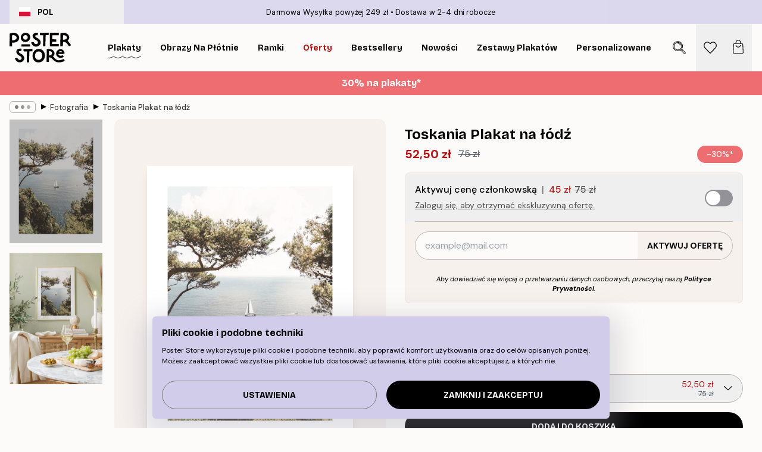

--- FILE ---
content_type: text/html; charset=utf-8
request_url: https://posterstore.pl/p/plakaty-obrazy/fotografia/toskania-plakat-na-lodz/
body_size: 36497
content:
<!DOCTYPE html><html dir="ltr" lang="pl"><head><title>Toskania Plakat na łódź z krajobrazem morskim | Poster Store PL</title><meta name="description" content="Plakat z łodzią na tle toskańskiego morza i drzew wprowadza spokojny, morski klimat do wnętrz ✅ Korzystne Ceny ✅ Szybka Dostawa ✅ Darmowa Wysyłka"/><meta charSet="utf-8"/><meta name="viewport" content="initial-scale=1.0, width=device-width"/><link rel="canonical" href="https://posterstore.pl/p/plakaty-obrazy/fotografia/toskania-plakat-na-lodz/"/><link rel="alternate" hrefLang="en-ie" href="https://posterstore.ie/p/posters-prints/photography/tuscany-boat-poster/"/><link rel="alternate" hrefLang="no-no" href="https://posterstore.no/p/plakater-posters/fotografier/toscana-bat-poster/"/><link rel="alternate" hrefLang="en-ca" href="https://posterstore.ca/p/posters-prints/photography/tuscany-boat-poster/"/><link rel="alternate" hrefLang="en-us" href="https://posterstore.com/p/posters-prints/photography/tuscany-boat-poster/"/><link rel="alternate" hrefLang="en-au" href="https://posterstore.com/au/p/posters-prints/photography/tuscany-boat-poster/"/><link rel="alternate" hrefLang="ro-ro" href="https://posterstore.com/ro/p/postere/fotografie-artistica/poster-cu-barca-toscana/"/><link rel="alternate" hrefLang="hu-hu" href="https://posterstore.hu/p/falikepek-poszterek/fenykepek-fotok/toszkana-hajo-poszter/"/><link rel="alternate" hrefLang="en-hr" href="https://posterstore.eu/p/posters-prints/photography/tuscany-boat-poster/"/><link rel="alternate" hrefLang="cs-cz" href="https://posterstore.cz/p/plakaty-obrazy/fotobrazy/plakat-toskanske-lodi/"/><link rel="alternate" hrefLang="en-nz" href="https://posterstore.nz/p/posters-prints/photography/tuscany-boat-poster/"/><link rel="alternate" hrefLang="ja-jp" href="https://posterstore.jp/p/E3-83-9D-E3-82-B9-E3-82-BF-E3-83-BC/E5-86-99-E7-9C-9F--E3-83-95-E3-82-A9-E3-83-88/%E3%83%88%E3%82%B9%E3%82%AB%E3%83%BC%E3%83%8A%E8%88%B9%E3%83%9D%E3%82%B9%E3%82%BF%E3%83%BC/"/><link rel="alternate" hrefLang="ko-kr" href="https://posterstore.kr/p/EC-95-84-ED-8A-B8-EC-9B-8C-ED-81-AC--ED-8F-AC-EC-8A-A4-ED-84-B0/ED-8F-AC-ED-86-A0-EA-B7-B8-EB-9E-98-ED-94-BC--EC-82-AC-EC-A7-84/Tuscany-Boat-Poster/"/><link rel="alternate" hrefLang="de-de" href="https://posterstore.de/p/bilder-poster/fotografie-fotokunst/toskana-boot-plakat/"/><link rel="alternate" hrefLang="fr-fr" href="https://posterstore.fr/p/affiches-posters/posters-photo/bateau-toscane-poster/"/><link rel="alternate" hrefLang="en-gb" href="https://posterstore.co.uk/p/posters-prints/photography/tuscany-boat-poster/"/><link rel="alternate" hrefLang="sv-se" href="https://posterstore.se/p/tavlor-posters/fotokonst/bat-i-toscana-poster/"/><link rel="alternate" hrefLang="da-dk" href="https://posterstore.dk/p/plakater/fotokunst/toscana-bad-plakat/"/><link rel="alternate" hrefLang="nl-nl" href="https://posterstore.nl/p/posters/fotografie/toscane-boot-poster/"/><link rel="alternate" hrefLang="de-at" href="https://posterstore.at/p/poster/fotografie-fotokunst/toskana-boot-plakat/"/><link rel="alternate" hrefLang="it-it" href="https://posterstore.it/p/stampe-poster/fotografia/manifesto-della-barca-della-toscana/"/><link rel="alternate" hrefLang="es-es" href="https://posterstore.es/p/posters/fotografia/cartel-del-barco-de-la-toscana/"/><link rel="alternate" hrefLang="nl-be" href="https://posterstore.be/p/posters/fotografie/toscane-boot-poster/"/><link rel="alternate" hrefLang="fi-fi" href="https://posterstore.fi/p/julisteet/valokuvat/purjevene-toscanassa-juliste/"/><link rel="alternate" hrefLang="de-ch" href="https://posterstore.ch/p/bilder-poster/fotografie-fotokunst/toskana-boot-plakat/"/><link rel="alternate" hrefLang="ar-ae" href="https://posterstore.ae/p/D8-A7-D9-84-D9-84-D9-88-D8-AD-D8-A7-D8-AA--D9-88-D8-A7-D9-84-D9-85-D8-B7-D8-A8-D9-88-D8-B9-D8-A7-D8-AA/D8-A7-D9-84-D8-B5-D9-88-D8-B1--D8-A7-D9-84-D9-81-D9-88-D8-AA-D9-88-D8-BA-D8-B1-D8-A7-D9-81-D9-8A-D8-A9/%D9%85%D9%84%D8%B5%D9%82-%D9%82%D8%A7%D8%B1%D8%A8-%D8%AA%D9%88%D8%B3%D9%83%D8%A7%D9%86%D8%A7/"/><link rel="alternate" hrefLang="pl-pl" href="https://posterstore.pl/p/plakaty-obrazy/fotografia/toskania-plakat-na-lodz/"/><link rel="alternate" hrefLang="fr-ca" href="https://posterstore.ca/fr-ca/p/affiches-posters/posters-photo/bateau-toscane-poster/"/><link rel="alternate" hrefLang="es-us" href="https://posterstore.com/es-us/p/posters/fotografia/cartel-del-barco-de-la-toscana/"/><link rel="alternate" hrefLang="it-ch" href="https://posterstore.ch/it-ch/p/stampe-poster/fotografia/manifesto-della-barca-della-toscana/"/><link rel="alternate" hrefLang="fr-ch" href="https://posterstore.ch/fr-ch/p/affiches-posters/posters-photo/bateau-toscane-poster/"/><link rel="alternate" hrefLang="fr-be" href="https://posterstore.be/fr-be/p/affiches-posters/posters-photo/bateau-toscane-poster/"/><link rel="alternate" hrefLang="de-be" href="https://posterstore.be/de-be/p/bilder-poster/fotografie-fotokunst/toskana-boot-plakat/"/><link rel="alternate" hrefLang="x-default" href="https://posterstore.com/p/posters-prints/photography/tuscany-boat-poster/"/><meta property="og:description" content="Plakat z łodzią na tle toskańskiego morza i drzew wprowadza spokojny, morski klimat do wnętrz ✅ Korzystne Ceny ✅ Szybka Dostawa ✅ Darmowa Wysyłka"/><meta property="og:url" content="https://posterstore.pl/p/plakaty-obrazy/fotografia/toskania-plakat-na-lodz/"/><meta property="og:site_name" content="Poster Store"/><meta property="og:title" content="Toskania Plakat na łódź"/><meta property="og:type" content="product"/><meta property="og:image" content="https://media.posterstore.com/site_images/6862f3230b074212f55c79e4_2036585661_PS52677-8.jpg"/><meta property="og:image" content="https://media.posterstore.com/site_images/67f7d57c640a92c19e12b257_301156545_PS52677_display_image_PS.jpg"/><link rel="preload" as="image" imageSrcSet="https://media.posterstore.com/site_images/6862f31d0b074212f55c79e3_1998102616_PS52677-5.jpg?auto=compress%2Cformat&amp;fit=max&amp;w=16 16w, https://media.posterstore.com/site_images/6862f31d0b074212f55c79e3_1998102616_PS52677-5.jpg?auto=compress%2Cformat&amp;fit=max&amp;w=32 32w, https://media.posterstore.com/site_images/6862f31d0b074212f55c79e3_1998102616_PS52677-5.jpg?auto=compress%2Cformat&amp;fit=max&amp;w=48 48w, https://media.posterstore.com/site_images/6862f31d0b074212f55c79e3_1998102616_PS52677-5.jpg?auto=compress%2Cformat&amp;fit=max&amp;w=64 64w, https://media.posterstore.com/site_images/6862f31d0b074212f55c79e3_1998102616_PS52677-5.jpg?auto=compress%2Cformat&amp;fit=max&amp;w=96 96w, https://media.posterstore.com/site_images/6862f31d0b074212f55c79e3_1998102616_PS52677-5.jpg?auto=compress%2Cformat&amp;fit=max&amp;w=128 128w, https://media.posterstore.com/site_images/6862f31d0b074212f55c79e3_1998102616_PS52677-5.jpg?auto=compress%2Cformat&amp;fit=max&amp;w=256 256w, https://media.posterstore.com/site_images/6862f31d0b074212f55c79e3_1998102616_PS52677-5.jpg?auto=compress%2Cformat&amp;fit=max&amp;w=384 384w, https://media.posterstore.com/site_images/6862f31d0b074212f55c79e3_1998102616_PS52677-5.jpg?auto=compress%2Cformat&amp;fit=max&amp;w=640 640w, https://media.posterstore.com/site_images/6862f31d0b074212f55c79e3_1998102616_PS52677-5.jpg?auto=compress%2Cformat&amp;fit=max&amp;w=750 750w, https://media.posterstore.com/site_images/6862f31d0b074212f55c79e3_1998102616_PS52677-5.jpg?auto=compress%2Cformat&amp;fit=max&amp;w=828 828w, https://media.posterstore.com/site_images/6862f31d0b074212f55c79e3_1998102616_PS52677-5.jpg?auto=compress%2Cformat&amp;fit=max&amp;w=1080 1080w, https://media.posterstore.com/site_images/6862f31d0b074212f55c79e3_1998102616_PS52677-5.jpg?auto=compress%2Cformat&amp;fit=max&amp;w=1200 1200w, https://media.posterstore.com/site_images/6862f31d0b074212f55c79e3_1998102616_PS52677-5.jpg?auto=compress%2Cformat&amp;fit=max&amp;w=1920 1920w, https://media.posterstore.com/site_images/6862f31d0b074212f55c79e3_1998102616_PS52677-5.jpg?auto=compress%2Cformat&amp;fit=max&amp;w=2048 2048w, https://media.posterstore.com/site_images/6862f31d0b074212f55c79e3_1998102616_PS52677-5.jpg?auto=compress%2Cformat&amp;fit=max&amp;w=3840 3840w" imageSizes="100%" fetchpriority="high"/><meta name="next-head-count" content="46"/><link rel="shortcut icon" href="/favicon.ico" type="image/x-icon"/><link rel="mask-icon" href="/mask-icon.svg" color="black"/><link rel="apple-touch-icon" href="/touch-icon.png"/><meta name="theme-color" content="#fff" media="(prefers-color-scheme: light)"/><meta name="theme-color" content="#fff" media="(prefers-color-scheme: dark)"/><meta name="theme-color" content="#fff"/><meta name="google" content="notranslate"/><link rel="preload" href="/_next/static/css/0f0e37847d5ea305.css" as="style" crossorigin="anonymous"/><link rel="stylesheet" href="/_next/static/css/0f0e37847d5ea305.css" crossorigin="anonymous" data-n-g=""/><link rel="preload" href="/_next/static/css/bdb19ca02405dbf2.css" as="style" crossorigin="anonymous"/><link rel="stylesheet" href="/_next/static/css/bdb19ca02405dbf2.css" crossorigin="anonymous" data-n-p=""/><noscript data-n-css=""></noscript><script defer="" crossorigin="anonymous" nomodule="" src="/_next/static/chunks/polyfills-42372ed130431b0a.js"></script><script defer="" src="/_next/static/chunks/8329.dfa48f0e2c265c41.js" crossorigin="anonymous"></script><script defer="" src="/_next/static/chunks/8873.300c9f0da21c1cce.js" crossorigin="anonymous"></script><script defer="" src="/_next/static/chunks/6329.c2ddccd701c6e831.js" crossorigin="anonymous"></script><script src="/_next/static/chunks/webpack-f412cb75a3fb2538.js" defer="" crossorigin="anonymous"></script><script src="/_next/static/chunks/framework-ad5a2060caaa3ac5.js" defer="" crossorigin="anonymous"></script><script src="/_next/static/chunks/main-bef785a8afe73322.js" defer="" crossorigin="anonymous"></script><script src="/_next/static/chunks/pages/_app-6d6205e135faf275.js" defer="" crossorigin="anonymous"></script><script src="/_next/static/chunks/6028-bba8a1ef98af8e53.js" defer="" crossorigin="anonymous"></script><script src="/_next/static/chunks/5224-856ccd605590fadb.js" defer="" crossorigin="anonymous"></script><script src="/_next/static/chunks/3304-e3a129aeef24ad29.js" defer="" crossorigin="anonymous"></script><script src="/_next/static/chunks/2835-4bc3c0f7e336ac5a.js" defer="" crossorigin="anonymous"></script><script src="/_next/static/chunks/7765-9cd804f32efda6e4.js" defer="" crossorigin="anonymous"></script><script src="/_next/static/chunks/657-2a1e21a7c22c816f.js" defer="" crossorigin="anonymous"></script><script src="/_next/static/chunks/9994-1a3b3d2c2f91a553.js" defer="" crossorigin="anonymous"></script><script src="/_next/static/chunks/7229-d100cceba6bac298.js" defer="" crossorigin="anonymous"></script><script src="/_next/static/chunks/pages/p/%5B...slug%5D-bf8e24b5e549ee16.js" defer="" crossorigin="anonymous"></script><script src="/_next/static/jJmATc__n337n46BPn99Z/_buildManifest.js" defer="" crossorigin="anonymous"></script><script src="/_next/static/jJmATc__n337n46BPn99Z/_ssgManifest.js" defer="" crossorigin="anonymous"></script></head><body class="notranslate" lang="pl"><noscript><iframe title="Google Tag Manager" src="https://www.googletagmanager.com/ns.html?id=GTM-T9G5H8D" height="0" width="0" style="display:none;visibility:hidden"></iframe></noscript><div id="__loading-indicator"></div><div id="__next"><script>history.scrollRestoration = "manual"</script><div id="app" data-project="PS" class="__variable_6e5d6a __variable_fc1bc1 font-body flex min-h-full flex-col"><a href="#main" class="visually-hidden">Skip to main content.</a><aside id="status" class="relative z-40 h-6 bg-brand-purple/75 px-4 w-content:h-10 z-40" aria-label="Status bar"><div class="relative m-auto flex h-full w-full max-w-header items-center"><button class="absolute z-10 hidden h-full w-48 items-center py-1 w-content:flex"><div class="relative flex h-full items-center rounded-md px-4 text-xs uppercase hover:bg-brand-purple active:bg-brand-purple ltr:-left-4 rtl:-right-4"><div class="relative me-3 flex" style="min-height:15.4px;min-width:19px"><img alt="Poland flag icon" aria-hidden="true" loading="lazy" width="640" height="480" decoding="async" data-nimg="1" class="absolute h-full w-full object-cover" style="color:transparent" src="/_next/static/media/pl.a1350f0c.svg"/></div><div class="flex h-4 items-center"><span class="font-bold" title="Poland">POL</span></div></div></button><span></span><div role="region" aria-label="Announcements" class="w-full h-full flex-1 relative"><ul class="flex w-full flex-center h-full"><li aria-posinset="1" aria-setsize="2" class="transition-opacity absolute w-full overflow-hidden flex flex-center opacity-100" style="transition-duration:500ms"><p class="truncate w-content:scale-90">Darmowa Wysyłka powyżej 249 zł</p></li><li aria-posinset="2" aria-setsize="2" class="transition-opacity absolute w-full overflow-hidden flex flex-center opacity-0 pointer-events-none" style="transition-duration:200ms"><p class="truncate w-content:scale-90">Dostawa w 2-4 dni robocze</p></li></ul></div></div></aside><header role="banner" class="sticky top-0 z-30" aria-label="Main navigation"><div class="flex h-16 items-center bg-brand-white px-1 shadow-sm lg:h-20 lg:px-4"><nav role="navigation" class="mx-auto flex w-full max-w-header items-center justify-between transition-all duration-500"><a class="flex transition-opacity duration-150 items-center justify-center lg:justify-start active:hover:opacity-60 active:hover:delay-0 active:hover:transition-none lg:w-[165px] max-w-content opacity-0" aria-current="false" href="https://posterstore.pl/"><img alt="Poster Store logo" loading="lazy" width="1143" height="557" decoding="async" data-nimg="1" class="lg:h-[50px] h-[32px] lg:my-4 w-auto lg:m-0 m-auto transition-opacity opacity-100 delay-300 lg:delay-500 w-content:delay-0 transition-opacity duration-500 opacity-100 delay-300" style="color:transparent" src="/_next/static/media/logo.efc2cd70.svg"/></a><section id="synapse-popover-group-Rqhr6" aria-label="Site navigation" class="hide-scrollbar me-4 hidden flex-1 overflow-x-auto lg:flex"><div class="group static" data-ph="top-nav"><a class="popover-button flex-center flex flex items-center capitalize font-display font-bold tracking-[0.5px] lg:tracking-[0.56px] text-xs lg:text-sm h-20 px-2.5 lg:px-4 whitespace-nowrap transition-colors duration-300 button-tertiary-active !ps-0" id="synapse-popover-R6qhr6-button" aria-expanded="false" href="https://posterstore.pl/plakaty-obrazy/"><span class="relative flex h-full items-center"><span class="relative tracking-normal">Plakaty<div class="absolute" style="overflow:hidden;background-image:url(&#x27;data:image/svg+xml;utf8,&lt;svg xmlns=&quot;http://www.w3.org/2000/svg&quot; viewBox=&quot;0 0 100 20&quot; preserveAspectRatio=&quot;none&quot;&gt;&lt;path d=&quot;M0,10 Q25,0 50,10 T100,10&quot; fill=&quot;none&quot; stroke=&quot;%23000&quot; stroke-width=&quot;4&quot; /&gt;&lt;/svg&gt;&#x27;);background-repeat:repeat-x;background-position:center;background-size:15px 5px;width:100%;height:10px;opacity:1"></div></span></span></a></div><div class="group static" data-ph="top-nav"><a class="popover-button flex-center flex flex items-center capitalize font-display font-bold tracking-[0.5px] lg:tracking-[0.56px] text-xs lg:text-sm h-20 px-2.5 lg:px-4 whitespace-nowrap transition-colors duration-300 button-tertiary-active" id="synapse-popover-Raqhr6-button" aria-expanded="false" href="https://posterstore.pl/canvas/"><span class="relative flex h-full items-center"><span class="relative tracking-normal">Obrazy na płótnie<div class="absolute !opacity-0 group-hover:!opacity-50" style="overflow:hidden;background-image:url(&#x27;data:image/svg+xml;utf8,&lt;svg xmlns=&quot;http://www.w3.org/2000/svg&quot; viewBox=&quot;0 0 100 20&quot; preserveAspectRatio=&quot;none&quot;&gt;&lt;path d=&quot;M0,10 Q25,0 50,10 T100,10&quot; fill=&quot;none&quot; stroke=&quot;%23000&quot; stroke-width=&quot;4&quot; /&gt;&lt;/svg&gt;&#x27;);background-repeat:repeat-x;background-position:center;background-size:15px 5px;width:100%;height:10px;opacity:1"></div></span></span></a></div><div class="group static" data-ph="top-nav"><a class="popover-button flex-center flex flex items-center capitalize font-display font-bold tracking-[0.5px] lg:tracking-[0.56px] text-xs lg:text-sm h-20 px-2.5 lg:px-4 whitespace-nowrap transition-colors duration-300 button-tertiary-active" id="synapse-popover-Reqhr6-button" aria-expanded="false" href="https://posterstore.pl/ramki/"><span class="relative flex h-full items-center"><span class="relative tracking-normal">Ramki<div class="absolute !opacity-0 group-hover:!opacity-50" style="overflow:hidden;background-image:url(&#x27;data:image/svg+xml;utf8,&lt;svg xmlns=&quot;http://www.w3.org/2000/svg&quot; viewBox=&quot;0 0 100 20&quot; preserveAspectRatio=&quot;none&quot;&gt;&lt;path d=&quot;M0,10 Q25,0 50,10 T100,10&quot; fill=&quot;none&quot; stroke=&quot;%23000&quot; stroke-width=&quot;4&quot; /&gt;&lt;/svg&gt;&#x27;);background-repeat:repeat-x;background-position:center;background-size:15px 5px;width:100%;height:10px;opacity:1"></div></span></span></a></div><div class="group" data-ph="top-nav"><a class="popover-button flex-center flex flex items-center capitalize font-display font-bold tracking-[0.5px] lg:tracking-[0.56px] text-xs lg:text-sm h-20 px-2.5 lg:px-4 whitespace-nowrap transition-colors duration-300 button-tertiary-active text-urgent" id="synapse-popover-Riqhr6-button" aria-expanded="false" aria-controls="synapse-popover-Riqhr6" href="https://posterstore.pl/wyprzedaz/"><span class="relative">Oferty<div class="absolute !opacity-0 group-hover:!opacity-50" style="overflow:hidden;background-image:url(&#x27;data:image/svg+xml;utf8,&lt;svg xmlns=&quot;http://www.w3.org/2000/svg&quot; viewBox=&quot;0 0 100 20&quot; preserveAspectRatio=&quot;none&quot;&gt;&lt;path d=&quot;M0,10 Q25,0 50,10 T100,10&quot; fill=&quot;none&quot; stroke=&quot;%23B21010&quot; stroke-width=&quot;4&quot; /&gt;&lt;/svg&gt;&#x27;);background-repeat:repeat-x;background-position:center;background-size:15px 5px;width:100%;height:10px;opacity:1"></div></span></a></div><div class="group" data-ph="top-nav"><a class="popover-button flex-center flex flex items-center capitalize font-display font-bold tracking-[0.5px] lg:tracking-[0.56px] text-xs lg:text-sm h-20 px-2.5 lg:px-4 whitespace-nowrap transition-colors duration-300 button-tertiary-active" id="synapse-popover-Rmqhr6-button" aria-expanded="false" aria-controls="synapse-popover-Rmqhr6" href="https://posterstore.pl/plakaty-obrazy/bestsellery/"><span class="relative">Bestsellery<div class="absolute !opacity-0 group-hover:!opacity-50" style="overflow:hidden;background-image:url(&#x27;data:image/svg+xml;utf8,&lt;svg xmlns=&quot;http://www.w3.org/2000/svg&quot; viewBox=&quot;0 0 100 20&quot; preserveAspectRatio=&quot;none&quot;&gt;&lt;path d=&quot;M0,10 Q25,0 50,10 T100,10&quot; fill=&quot;none&quot; stroke=&quot;%23000&quot; stroke-width=&quot;4&quot; /&gt;&lt;/svg&gt;&#x27;);background-repeat:repeat-x;background-position:center;background-size:15px 5px;width:100%;height:10px;opacity:1"></div></span></a></div><div class="group" data-ph="top-nav"><a class="popover-button flex-center flex flex items-center capitalize font-display font-bold tracking-[0.5px] lg:tracking-[0.56px] text-xs lg:text-sm h-20 px-2.5 lg:px-4 whitespace-nowrap transition-colors duration-300 button-tertiary-active" id="synapse-popover-Rqqhr6-button" aria-expanded="false" aria-controls="synapse-popover-Rqqhr6" href="https://posterstore.pl/plakaty-obrazy/nowosci/"><span class="relative">Nowości<div class="absolute !opacity-0 group-hover:!opacity-50" style="overflow:hidden;background-image:url(&#x27;data:image/svg+xml;utf8,&lt;svg xmlns=&quot;http://www.w3.org/2000/svg&quot; viewBox=&quot;0 0 100 20&quot; preserveAspectRatio=&quot;none&quot;&gt;&lt;path d=&quot;M0,10 Q25,0 50,10 T100,10&quot; fill=&quot;none&quot; stroke=&quot;%23000&quot; stroke-width=&quot;4&quot; /&gt;&lt;/svg&gt;&#x27;);background-repeat:repeat-x;background-position:center;background-size:15px 5px;width:100%;height:10px;opacity:1"></div></span></a></div><div class="group" data-ph="top-nav"><a class="popover-button flex-center flex flex items-center capitalize font-display font-bold tracking-[0.5px] lg:tracking-[0.56px] text-xs lg:text-sm h-20 px-2.5 lg:px-4 whitespace-nowrap transition-colors duration-300 button-tertiary-active" id="synapse-popover-Ruqhr6-button" aria-expanded="false" aria-controls="synapse-popover-Ruqhr6" href="https://posterstore.pl/plakaty-obrazy/zestawy-plakatow/"><span class="relative">Zestawy plakatów<div class="absolute !opacity-0 group-hover:!opacity-50" style="overflow:hidden;background-image:url(&#x27;data:image/svg+xml;utf8,&lt;svg xmlns=&quot;http://www.w3.org/2000/svg&quot; viewBox=&quot;0 0 100 20&quot; preserveAspectRatio=&quot;none&quot;&gt;&lt;path d=&quot;M0,10 Q25,0 50,10 T100,10&quot; fill=&quot;none&quot; stroke=&quot;%23000&quot; stroke-width=&quot;4&quot; /&gt;&lt;/svg&gt;&#x27;);background-repeat:repeat-x;background-position:center;background-size:15px 5px;width:100%;height:10px;opacity:1"></div></span></a></div><div class="group" data-ph="top-nav"><a class="popover-button flex-center flex flex items-center capitalize font-display font-bold tracking-[0.5px] lg:tracking-[0.56px] text-xs lg:text-sm h-20 px-2.5 lg:px-4 whitespace-nowrap transition-colors duration-300 button-tertiary-active" id="synapse-popover-R12qhr6-button" aria-expanded="false" aria-controls="synapse-popover-R12qhr6" href="https://posterstore.pl/artwork/"><span class="relative">Personalizowane plakaty ze zdjęciami<div class="absolute !opacity-0 group-hover:!opacity-50" style="overflow:hidden;background-image:url(&#x27;data:image/svg+xml;utf8,&lt;svg xmlns=&quot;http://www.w3.org/2000/svg&quot; viewBox=&quot;0 0 100 20&quot; preserveAspectRatio=&quot;none&quot;&gt;&lt;path d=&quot;M0,10 Q25,0 50,10 T100,10&quot; fill=&quot;none&quot; stroke=&quot;%23000&quot; stroke-width=&quot;4&quot; /&gt;&lt;/svg&gt;&#x27;);background-repeat:repeat-x;background-position:center;background-size:15px 5px;width:100%;height:10px;opacity:1"></div></span></a></div><div class="group" data-ph="top-nav"><a class="popover-button flex-center flex flex items-center capitalize font-display font-bold tracking-[0.5px] lg:tracking-[0.56px] text-xs lg:text-sm h-20 px-2.5 lg:px-4 whitespace-nowrap transition-colors duration-300 button-tertiary-active" id="synapse-popover-R16qhr6-button" aria-expanded="false" aria-controls="synapse-popover-R16qhr6" href="https://posterstore.pl/g/inspiracje-domowa-galeria-obrazow/"><span class="relative">Galeria obrazów<div class="absolute !opacity-0 group-hover:!opacity-50" style="overflow:hidden;background-image:url(&#x27;data:image/svg+xml;utf8,&lt;svg xmlns=&quot;http://www.w3.org/2000/svg&quot; viewBox=&quot;0 0 100 20&quot; preserveAspectRatio=&quot;none&quot;&gt;&lt;path d=&quot;M0,10 Q25,0 50,10 T100,10&quot; fill=&quot;none&quot; stroke=&quot;%23000&quot; stroke-width=&quot;4&quot; /&gt;&lt;/svg&gt;&#x27;);background-repeat:repeat-x;background-position:center;background-size:15px 5px;width:100%;height:10px;opacity:1"></div></span></a></div><div class="group" data-ph="top-nav"><a class="popover-button flex-center flex flex items-center capitalize font-display font-bold tracking-[0.5px] lg:tracking-[0.56px] text-xs lg:text-sm h-20 px-2.5 lg:px-4 whitespace-nowrap transition-colors duration-300 button-tertiary-active" id="synapse-popover-R1aqhr6-button" aria-expanded="false" aria-controls="synapse-popover-R1aqhr6" href="https://posterstore.pl/jak-stworzyc-swoja-idealna-galerie-scienna/"><span class="relative">Jak urządzić wnętrze<div class="absolute !opacity-0 group-hover:!opacity-50" style="overflow:hidden;background-image:url(&#x27;data:image/svg+xml;utf8,&lt;svg xmlns=&quot;http://www.w3.org/2000/svg&quot; viewBox=&quot;0 0 100 20&quot; preserveAspectRatio=&quot;none&quot;&gt;&lt;path d=&quot;M0,10 Q25,0 50,10 T100,10&quot; fill=&quot;none&quot; stroke=&quot;%23000&quot; stroke-width=&quot;4&quot; /&gt;&lt;/svg&gt;&#x27;);background-repeat:repeat-x;background-position:center;background-size:15px 5px;width:100%;height:10px;opacity:1"></div></span></a></div></section></nav></div></header><button class="w-full"><aside aria-labelledby="synapse-promotional-banner-R31r6-title" class="flex flex-col flex-center text-center py-2 px-4 z-20 relative group" style="background:#ed6d71;color:#fff"><div class="max-w-header relative w-full"><div class="flex flex-col px-8"><span id="synapse-promotional-banner-R31r6-title" class="h3">30% na plakaty*</span></div></div></aside></button><span></span><main id="main" class="flex-1"><script type="application/ld+json">{
        "@context": "http://schema.org/",
        "@type": "Product",
        "name": "Toskania Plakat na łódź",
        "description": "Fotografia łodzi w Toskanii z widokiem na morze i drzewa. Ten niesamowity wydruk tworzy styl wnętrza o tematyce oceanicznej i będzie wspaniałym detalem w salonie lub sypialni.  Plakat posiada wydrukowany biały margines, który obramowuje projekt.",
        "sku": "PS52677",
        "image": "https://media.posterstore.com/site_images/6862f3230b074212f55c79e4_2036585661_PS52677-8.jpg",
        "url": "https://posterstore.pl/plakaty-obrazy/fotografia/toskania-plakat-na-lodz/",
        "brand": {
          "@type": "Brand",
          "name": "Poster Store"
        },
        "offers": [
          {
              "@type": "Offer",
              "sku": "PS52677-5",
              "name": "Toskania Plakat na łódź 30x40 cm",
              "url": "https://posterstore.pl/plakaty-obrazy/fotografia/toskania-plakat-na-lodz/",
              "priceSpecification": [{"@type":"UnitPriceSpecification","price":52.5,"priceCurrency":"PLN"},{"@type":"UnitPriceSpecification","priceType":"https://schema.org/StrikethroughPrice","price":75,"priceCurrency":"PLN"},{"@type":"UnitPriceSpecification","price":45,"priceCurrency":"PLN","validForMemberTier":{"@type":"MemberProgramTier"}}],
              "itemCondition": "http://schema.org/NewCondition",
              "availability": "http://schema.org/InStock"
            },{
              "@type": "Offer",
              "sku": "PS52677-2",
              "name": "Toskania Plakat na łódź 50x50 cm",
              "url": "https://posterstore.pl/plakaty-obrazy/fotografia/toskania-plakat-na-lodz/",
              "priceSpecification": [{"@type":"UnitPriceSpecification","price":75.6,"priceCurrency":"PLN"},{"@type":"UnitPriceSpecification","priceType":"https://schema.org/StrikethroughPrice","price":108,"priceCurrency":"PLN"},{"@type":"UnitPriceSpecification","price":64.8,"priceCurrency":"PLN","validForMemberTier":{"@type":"MemberProgramTier"}}],
              "itemCondition": "http://schema.org/NewCondition",
              "availability": "http://schema.org/InStock"
            },{
              "@type": "Offer",
              "sku": "PS52677-6",
              "name": "Toskania Plakat na łódź 40x50 cm",
              "url": "https://posterstore.pl/plakaty-obrazy/fotografia/toskania-plakat-na-lodz/",
              "priceSpecification": [{"@type":"UnitPriceSpecification","price":75.6,"priceCurrency":"PLN"},{"@type":"UnitPriceSpecification","priceType":"https://schema.org/StrikethroughPrice","price":108,"priceCurrency":"PLN"},{"@type":"UnitPriceSpecification","price":64.8,"priceCurrency":"PLN","validForMemberTier":{"@type":"MemberProgramTier"}}],
              "itemCondition": "http://schema.org/NewCondition",
              "availability": "http://schema.org/InStock"
            },{
              "@type": "Offer",
              "sku": "PS52677-8",
              "name": "Toskania Plakat na łódź 50x70 cm",
              "url": "https://posterstore.pl/plakaty-obrazy/fotografia/toskania-plakat-na-lodz/",
              "priceSpecification": [{"@type":"UnitPriceSpecification","price":91,"priceCurrency":"PLN"},{"@type":"UnitPriceSpecification","priceType":"https://schema.org/StrikethroughPrice","price":130,"priceCurrency":"PLN"},{"@type":"UnitPriceSpecification","price":78,"priceCurrency":"PLN","validForMemberTier":{"@type":"MemberProgramTier"}}],
              "itemCondition": "http://schema.org/NewCondition",
              "availability": "http://schema.org/InStock"
            },{
              "@type": "Offer",
              "sku": "PS52677-1",
              "name": "Toskania Plakat na łódź 70x100 cm",
              "url": "https://posterstore.pl/plakaty-obrazy/fotografia/toskania-plakat-na-lodz/",
              "priceSpecification": [{"@type":"UnitPriceSpecification","price":136.5,"priceCurrency":"PLN"},{"@type":"UnitPriceSpecification","priceType":"https://schema.org/StrikethroughPrice","price":195,"priceCurrency":"PLN"},{"@type":"UnitPriceSpecification","price":117,"priceCurrency":"PLN","validForMemberTier":{"@type":"MemberProgramTier"}}],
              "itemCondition": "http://schema.org/NewCondition",
              "availability": "http://schema.org/InStock"
            }
        ]
      }</script><div class="relative mx-auto mb-12 lg:bg-transparent lg:px-4"><div class="mx-auto max-w-header"><nav id="breadcrumbs" class="flex items-center w-full overflow-x-auto hide-scrollbar mask-x-scroll py-2 px-4 lg:-mx-4" aria-label="Breadcrumb" data-ph="breadcrumbs"><div class="sticky start-0 z-10 flex items-center transition-opacity duration-150 shrink-0 opacity-100 delay-150"><div role="presentation" class="flex flex-center h-5 px-2 rounded-md me-2 border border-brand-500"><div class="rounded-full bg-black me-1 last:me-0" style="height:6px;width:6px;opacity:calc(0.5 - 0 * 0.1)"></div><div class="rounded-full bg-black me-1 last:me-0" style="height:6px;width:6px;opacity:calc(0.5 - 1 * 0.1)"></div><div class="rounded-full bg-black me-1 last:me-0" style="height:6px;width:6px;opacity:calc(0.5 - 2 * 0.1)"></div></div><div role="separator" aria-orientation="vertical" class="relative font-bold -top-px text-md start-px rtl-mirror">▸</div></div><ol class="flex flex-nowrap ps-1 ms-2" style="transform:translate3d(0px, 0px, 0px)"><li class="flex flex-nowrap mx-1 transition-opacity group duration-300 ltr:first:-ml-3 rtl:first:-mr-3 opacity-0 pointer-events-none"><a class="flex items-center me-2 group-last:me-0 whitespace-nowrap hover:underline truncate text-black/80 text-xs button-tertiary-active duration-300 transition-colors" tabindex="0" style="max-width:15rem" href="https://posterstore.pl/">Poster Store</a><div role="separator" aria-orientation="vertical" class="relative font-bold -top-px text-md start-px rtl-mirror">▸</div></li><li class="flex flex-nowrap mx-1 transition-opacity group duration-300 ltr:first:-ml-3 rtl:first:-mr-3 opacity-0 pointer-events-none"><a class="flex items-center me-2 group-last:me-0 whitespace-nowrap hover:underline truncate text-black/80 text-xs button-tertiary-active duration-300 transition-colors" tabindex="0" style="max-width:15rem" href="https://posterstore.pl/plakaty-obrazy/">Plakaty</a><div role="separator" aria-orientation="vertical" class="relative font-bold -top-px text-md start-px rtl-mirror">▸</div></li><li class="flex flex-nowrap mx-1 transition-opacity group duration-300 ltr:first:-ml-3 rtl:first:-mr-3 opacity-100"><a class="flex items-center me-2 group-last:me-0 whitespace-nowrap hover:underline truncate text-black/80 text-xs button-tertiary-active duration-300 transition-colors" tabindex="0" style="max-width:15rem" href="https://posterstore.pl/plakaty-obrazy/fotografia/">Fotografia</a><div role="separator" aria-orientation="vertical" class="relative font-bold -top-px text-md start-px rtl-mirror">▸</div></li><li class="flex flex-nowrap mx-1 transition-opacity group duration-300 ltr:first:-ml-3 rtl:first:-mr-3 opacity-100"><a class="flex items-center me-2 group-last:me-0 whitespace-nowrap hover:underline truncate font-medium pe-3 text-black/80 text-xs button-tertiary-active duration-300 transition-colors" aria-current="page" tabindex="0" style="max-width:15rem" href="https://posterstore.pl/p/plakaty-obrazy/fotografia/toskania-plakat-na-lodz/">Toskania Plakat na łódź</a></li></ol></nav></div><div class="relative z-20 m-auto flex h-full max-w-header flex-col items-start lg:flex-row"><div class="h-full w-full min-w-[50%] lg:sticky lg:top-[94px] lg:w-1/2 xl:w-full"><div class="relative mx-4 ms-0 flex h-full" aria-label="Product images"><div class="hide-scrollbar me-4 ms-4 w-14 flex-col overflow-y-auto pe-1 transition-opacity duration-300 ease-in-out xs:w-16 sm:w-20 md:w-32 lg:ms-0 lg:w-20 xl:w-40 2xl:me-6 2xl:w-48 flex opacity-0 mask-y-scroll" style="max-height:0"><div class="h-px"></div><button class="relative mb-4 h-0 w-full bg-white last:mb-0" disabled="" aria-label="Show image 1" aria-controls="synapse-product-photoswipe-thumbnail-slider-R38ab6-container" aria-owns="synapse-product-photoswipe-thumbnail-slider-R38ab6-slide-0" aria-current="true" style="padding-bottom:133.35%"><img alt="Plakat przedstawia żaglówkę na morzu widzianą przez gałęzie sosny i bujną roślinność." loading="lazy" decoding="async" data-nimg="fill" style="position:absolute;height:100%;width:100%;left:0;top:0;right:0;bottom:0;color:transparent;max-width:100%;background-size:cover;background-position:50% 50%;background-repeat:no-repeat;background-image:url(&quot;data:image/svg+xml;charset=utf-8,%3Csvg xmlns=&#x27;http://www.w3.org/2000/svg&#x27; %3E%3Cfilter id=&#x27;b&#x27; color-interpolation-filters=&#x27;sRGB&#x27;%3E%3CfeGaussianBlur stdDeviation=&#x27;20&#x27;/%3E%3CfeColorMatrix values=&#x27;1 0 0 0 0 0 1 0 0 0 0 0 1 0 0 0 0 0 100 -1&#x27; result=&#x27;s&#x27;/%3E%3CfeFlood x=&#x27;0&#x27; y=&#x27;0&#x27; width=&#x27;100%25&#x27; height=&#x27;100%25&#x27;/%3E%3CfeComposite operator=&#x27;out&#x27; in=&#x27;s&#x27;/%3E%3CfeComposite in2=&#x27;SourceGraphic&#x27;/%3E%3CfeGaussianBlur stdDeviation=&#x27;20&#x27;/%3E%3C/filter%3E%3Cimage width=&#x27;100%25&#x27; height=&#x27;100%25&#x27; x=&#x27;0&#x27; y=&#x27;0&#x27; preserveAspectRatio=&#x27;none&#x27; style=&#x27;filter: url(%23b);&#x27; href=&#x27;[data-uri]&#x27;/%3E%3C/svg%3E&quot;)" sizes="100%" srcSet="https://media.posterstore.com/site_images/6862f31d0b074212f55c79e3_1998102616_PS52677-5.jpg?auto=compress%2Cformat&amp;fit=max&amp;w=16 16w, https://media.posterstore.com/site_images/6862f31d0b074212f55c79e3_1998102616_PS52677-5.jpg?auto=compress%2Cformat&amp;fit=max&amp;w=32 32w, https://media.posterstore.com/site_images/6862f31d0b074212f55c79e3_1998102616_PS52677-5.jpg?auto=compress%2Cformat&amp;fit=max&amp;w=48 48w, https://media.posterstore.com/site_images/6862f31d0b074212f55c79e3_1998102616_PS52677-5.jpg?auto=compress%2Cformat&amp;fit=max&amp;w=64 64w, https://media.posterstore.com/site_images/6862f31d0b074212f55c79e3_1998102616_PS52677-5.jpg?auto=compress%2Cformat&amp;fit=max&amp;w=96 96w, https://media.posterstore.com/site_images/6862f31d0b074212f55c79e3_1998102616_PS52677-5.jpg?auto=compress%2Cformat&amp;fit=max&amp;w=128 128w, https://media.posterstore.com/site_images/6862f31d0b074212f55c79e3_1998102616_PS52677-5.jpg?auto=compress%2Cformat&amp;fit=max&amp;w=256 256w, https://media.posterstore.com/site_images/6862f31d0b074212f55c79e3_1998102616_PS52677-5.jpg?auto=compress%2Cformat&amp;fit=max&amp;w=384 384w, https://media.posterstore.com/site_images/6862f31d0b074212f55c79e3_1998102616_PS52677-5.jpg?auto=compress%2Cformat&amp;fit=max&amp;w=640 640w, https://media.posterstore.com/site_images/6862f31d0b074212f55c79e3_1998102616_PS52677-5.jpg?auto=compress%2Cformat&amp;fit=max&amp;w=750 750w, https://media.posterstore.com/site_images/6862f31d0b074212f55c79e3_1998102616_PS52677-5.jpg?auto=compress%2Cformat&amp;fit=max&amp;w=828 828w, https://media.posterstore.com/site_images/6862f31d0b074212f55c79e3_1998102616_PS52677-5.jpg?auto=compress%2Cformat&amp;fit=max&amp;w=1080 1080w, https://media.posterstore.com/site_images/6862f31d0b074212f55c79e3_1998102616_PS52677-5.jpg?auto=compress%2Cformat&amp;fit=max&amp;w=1200 1200w, https://media.posterstore.com/site_images/6862f31d0b074212f55c79e3_1998102616_PS52677-5.jpg?auto=compress%2Cformat&amp;fit=max&amp;w=1920 1920w, https://media.posterstore.com/site_images/6862f31d0b074212f55c79e3_1998102616_PS52677-5.jpg?auto=compress%2Cformat&amp;fit=max&amp;w=2048 2048w, https://media.posterstore.com/site_images/6862f31d0b074212f55c79e3_1998102616_PS52677-5.jpg?auto=compress%2Cformat&amp;fit=max&amp;w=3840 3840w" src="https://media.posterstore.com/site_images/6862f31d0b074212f55c79e3_1998102616_PS52677-5.jpg?auto=compress%2Cformat&amp;fit=max&amp;w=3840"/><div class="absolute left-0 top-0 h-full w-full bg-black transition-opacity duration-150 opacity-25"></div></button><button class="relative mb-4 h-0 w-full bg-white last:mb-0" aria-label="Show image 2" aria-controls="synapse-product-photoswipe-thumbnail-slider-R38ab6-container" aria-owns="synapse-product-photoswipe-thumbnail-slider-R38ab6-slide-1" aria-current="false" style="padding-bottom:141.70000000000002%"><img alt="Plakat z panoramą morza z żaglówką, otoczonego zielonymi drzewami, wiszący nad drewnianą komodą w jadalni." loading="lazy" decoding="async" data-nimg="fill" style="position:absolute;height:100%;width:100%;left:0;top:0;right:0;bottom:0;color:transparent;max-width:100%;background-size:cover;background-position:50% 50%;background-repeat:no-repeat;background-image:url(&quot;data:image/svg+xml;charset=utf-8,%3Csvg xmlns=&#x27;http://www.w3.org/2000/svg&#x27; %3E%3Cfilter id=&#x27;b&#x27; color-interpolation-filters=&#x27;sRGB&#x27;%3E%3CfeGaussianBlur stdDeviation=&#x27;20&#x27;/%3E%3CfeColorMatrix values=&#x27;1 0 0 0 0 0 1 0 0 0 0 0 1 0 0 0 0 0 100 -1&#x27; result=&#x27;s&#x27;/%3E%3CfeFlood x=&#x27;0&#x27; y=&#x27;0&#x27; width=&#x27;100%25&#x27; height=&#x27;100%25&#x27;/%3E%3CfeComposite operator=&#x27;out&#x27; in=&#x27;s&#x27;/%3E%3CfeComposite in2=&#x27;SourceGraphic&#x27;/%3E%3CfeGaussianBlur stdDeviation=&#x27;20&#x27;/%3E%3C/filter%3E%3Cimage width=&#x27;100%25&#x27; height=&#x27;100%25&#x27; x=&#x27;0&#x27; y=&#x27;0&#x27; preserveAspectRatio=&#x27;none&#x27; style=&#x27;filter: url(%23b);&#x27; href=&#x27;[data-uri]&#x27;/%3E%3C/svg%3E&quot;)" sizes="100%" srcSet="https://media.posterstore.com/site_images/67f7d57c640a92c19e12b257_301156545_PS52677_display_image_PS.jpg?auto=compress%2Cformat&amp;fit=max&amp;w=16 16w, https://media.posterstore.com/site_images/67f7d57c640a92c19e12b257_301156545_PS52677_display_image_PS.jpg?auto=compress%2Cformat&amp;fit=max&amp;w=32 32w, https://media.posterstore.com/site_images/67f7d57c640a92c19e12b257_301156545_PS52677_display_image_PS.jpg?auto=compress%2Cformat&amp;fit=max&amp;w=48 48w, https://media.posterstore.com/site_images/67f7d57c640a92c19e12b257_301156545_PS52677_display_image_PS.jpg?auto=compress%2Cformat&amp;fit=max&amp;w=64 64w, https://media.posterstore.com/site_images/67f7d57c640a92c19e12b257_301156545_PS52677_display_image_PS.jpg?auto=compress%2Cformat&amp;fit=max&amp;w=96 96w, https://media.posterstore.com/site_images/67f7d57c640a92c19e12b257_301156545_PS52677_display_image_PS.jpg?auto=compress%2Cformat&amp;fit=max&amp;w=128 128w, https://media.posterstore.com/site_images/67f7d57c640a92c19e12b257_301156545_PS52677_display_image_PS.jpg?auto=compress%2Cformat&amp;fit=max&amp;w=256 256w, https://media.posterstore.com/site_images/67f7d57c640a92c19e12b257_301156545_PS52677_display_image_PS.jpg?auto=compress%2Cformat&amp;fit=max&amp;w=384 384w, https://media.posterstore.com/site_images/67f7d57c640a92c19e12b257_301156545_PS52677_display_image_PS.jpg?auto=compress%2Cformat&amp;fit=max&amp;w=640 640w, https://media.posterstore.com/site_images/67f7d57c640a92c19e12b257_301156545_PS52677_display_image_PS.jpg?auto=compress%2Cformat&amp;fit=max&amp;w=750 750w, https://media.posterstore.com/site_images/67f7d57c640a92c19e12b257_301156545_PS52677_display_image_PS.jpg?auto=compress%2Cformat&amp;fit=max&amp;w=828 828w, https://media.posterstore.com/site_images/67f7d57c640a92c19e12b257_301156545_PS52677_display_image_PS.jpg?auto=compress%2Cformat&amp;fit=max&amp;w=1080 1080w, https://media.posterstore.com/site_images/67f7d57c640a92c19e12b257_301156545_PS52677_display_image_PS.jpg?auto=compress%2Cformat&amp;fit=max&amp;w=1200 1200w, https://media.posterstore.com/site_images/67f7d57c640a92c19e12b257_301156545_PS52677_display_image_PS.jpg?auto=compress%2Cformat&amp;fit=max&amp;w=1920 1920w, https://media.posterstore.com/site_images/67f7d57c640a92c19e12b257_301156545_PS52677_display_image_PS.jpg?auto=compress%2Cformat&amp;fit=max&amp;w=2048 2048w, https://media.posterstore.com/site_images/67f7d57c640a92c19e12b257_301156545_PS52677_display_image_PS.jpg?auto=compress%2Cformat&amp;fit=max&amp;w=3840 3840w" src="https://media.posterstore.com/site_images/67f7d57c640a92c19e12b257_301156545_PS52677_display_image_PS.jpg?auto=compress%2Cformat&amp;fit=max&amp;w=3840"/><div class="absolute left-0 top-0 h-full w-full bg-black transition-opacity duration-150 opacity-0"></div></button><div class="h-px"></div></div><div id="synapse-product-photoswipe-thumbnail-slider-R38ab6-container" class="w-full flex-1 overflow-hidden"><section aria-label="Product images" class="flex flex-col justify-center"><h2 class="w-full px-4 mb-2 text-center h3 visually-hidden">Product images</h2><div class="flex w-full items-center"><ul id="synapse-slider-R3b8ab6" class="flex-1 grid hide-scrollbar no-highlight overscroll-x-contain transition-opacity drag-safe-area duration-300 justify-center overflow-x-auto opacity-0 pointer-events-none" style="gap:16px;grid-auto-flow:column;scroll-padding:0;grid-auto-columns:calc(100% - 0px - 0px)"><li id="synapse-slider-R3b8ab6-slide-1" class="scroll-snap-start flex flex-center"><div class="flex flex-1 h-full relative flex-center min-w-0 rounded-xl bg-brand-ivory-300"><a id="synapse-product-photoswipe-thumbnail-slider-R38ab6-slide-0" class="flex relative flex-center w-full h-full mx-1 overflow-hidden lg:max-h-screen lg:min-h-[545px!important] xl:min-h-[600px!important] max-w-[320px] md:max-w-[438px] lg:max-w-[981px] min-w-[160px] lg:min-w-[390px] xl:min-w-[438px] px-[10%] py-[15%]" style="width:calc(74.99062617172854vh - 0px)" href="https://media.posterstore.com/site_images/6862f31d0b074212f55c79e3_1998102616_PS52677-5.jpg" data-pswp-width="2000" data-pswp-height="2667" rel="noreferrer" target="_blank" data-photoswipe-item="true"><div class="relative h-0 w-full" style="padding-bottom:133.35%"><div class="absolute h-full w-full overflow-hidden bg-white object-contain shadow-md md:shadow-lg"><img alt="Plakat przedstawia żaglówkę na morzu widzianą przez gałęzie sosny i bujną roślinność." fetchpriority="high" decoding="async" data-nimg="fill" class="z-10" style="position:absolute;height:100%;width:100%;left:0;top:0;right:0;bottom:0;color:transparent;max-width:100%;background-size:cover;background-position:50% 50%;background-repeat:no-repeat;background-image:url(&quot;data:image/svg+xml;charset=utf-8,%3Csvg xmlns=&#x27;http://www.w3.org/2000/svg&#x27; %3E%3Cfilter id=&#x27;b&#x27; color-interpolation-filters=&#x27;sRGB&#x27;%3E%3CfeGaussianBlur stdDeviation=&#x27;20&#x27;/%3E%3CfeColorMatrix values=&#x27;1 0 0 0 0 0 1 0 0 0 0 0 1 0 0 0 0 0 100 -1&#x27; result=&#x27;s&#x27;/%3E%3CfeFlood x=&#x27;0&#x27; y=&#x27;0&#x27; width=&#x27;100%25&#x27; height=&#x27;100%25&#x27;/%3E%3CfeComposite operator=&#x27;out&#x27; in=&#x27;s&#x27;/%3E%3CfeComposite in2=&#x27;SourceGraphic&#x27;/%3E%3CfeGaussianBlur stdDeviation=&#x27;20&#x27;/%3E%3C/filter%3E%3Cimage width=&#x27;100%25&#x27; height=&#x27;100%25&#x27; x=&#x27;0&#x27; y=&#x27;0&#x27; preserveAspectRatio=&#x27;none&#x27; style=&#x27;filter: url(%23b);&#x27; href=&#x27;[data-uri]&#x27;/%3E%3C/svg%3E&quot;)" sizes="100%" srcSet="https://media.posterstore.com/site_images/6862f31d0b074212f55c79e3_1998102616_PS52677-5.jpg?auto=compress%2Cformat&amp;fit=max&amp;w=16 16w, https://media.posterstore.com/site_images/6862f31d0b074212f55c79e3_1998102616_PS52677-5.jpg?auto=compress%2Cformat&amp;fit=max&amp;w=32 32w, https://media.posterstore.com/site_images/6862f31d0b074212f55c79e3_1998102616_PS52677-5.jpg?auto=compress%2Cformat&amp;fit=max&amp;w=48 48w, https://media.posterstore.com/site_images/6862f31d0b074212f55c79e3_1998102616_PS52677-5.jpg?auto=compress%2Cformat&amp;fit=max&amp;w=64 64w, https://media.posterstore.com/site_images/6862f31d0b074212f55c79e3_1998102616_PS52677-5.jpg?auto=compress%2Cformat&amp;fit=max&amp;w=96 96w, https://media.posterstore.com/site_images/6862f31d0b074212f55c79e3_1998102616_PS52677-5.jpg?auto=compress%2Cformat&amp;fit=max&amp;w=128 128w, https://media.posterstore.com/site_images/6862f31d0b074212f55c79e3_1998102616_PS52677-5.jpg?auto=compress%2Cformat&amp;fit=max&amp;w=256 256w, https://media.posterstore.com/site_images/6862f31d0b074212f55c79e3_1998102616_PS52677-5.jpg?auto=compress%2Cformat&amp;fit=max&amp;w=384 384w, https://media.posterstore.com/site_images/6862f31d0b074212f55c79e3_1998102616_PS52677-5.jpg?auto=compress%2Cformat&amp;fit=max&amp;w=640 640w, https://media.posterstore.com/site_images/6862f31d0b074212f55c79e3_1998102616_PS52677-5.jpg?auto=compress%2Cformat&amp;fit=max&amp;w=750 750w, https://media.posterstore.com/site_images/6862f31d0b074212f55c79e3_1998102616_PS52677-5.jpg?auto=compress%2Cformat&amp;fit=max&amp;w=828 828w, https://media.posterstore.com/site_images/6862f31d0b074212f55c79e3_1998102616_PS52677-5.jpg?auto=compress%2Cformat&amp;fit=max&amp;w=1080 1080w, https://media.posterstore.com/site_images/6862f31d0b074212f55c79e3_1998102616_PS52677-5.jpg?auto=compress%2Cformat&amp;fit=max&amp;w=1200 1200w, https://media.posterstore.com/site_images/6862f31d0b074212f55c79e3_1998102616_PS52677-5.jpg?auto=compress%2Cformat&amp;fit=max&amp;w=1920 1920w, https://media.posterstore.com/site_images/6862f31d0b074212f55c79e3_1998102616_PS52677-5.jpg?auto=compress%2Cformat&amp;fit=max&amp;w=2048 2048w, https://media.posterstore.com/site_images/6862f31d0b074212f55c79e3_1998102616_PS52677-5.jpg?auto=compress%2Cformat&amp;fit=max&amp;w=3840 3840w" src="https://media.posterstore.com/site_images/6862f31d0b074212f55c79e3_1998102616_PS52677-5.jpg?auto=compress%2Cformat&amp;fit=max&amp;w=3840"/></div></div></a></div></li><li id="synapse-slider-R3b8ab6-slide-2" class="scroll-snap-start flex flex-center"><div class="flex flex-1 h-full relative flex-center min-w-0"><a id="synapse-product-photoswipe-thumbnail-slider-R38ab6-slide-1" class="flex relative flex-center w-full h-full mx-1 overflow-hidden lg:max-h-screen lg:min-h-[545px!important] xl:min-h-[600px!important] max-w-[320px] md:max-w-[438px] lg:max-w-[981px] min-w-[160px] lg:min-w-[390px] xl:min-w-[438px]" style="width:calc(70.57163020465774vh - 0px)" href="https://media.posterstore.com/site_images/67f7d57c640a92c19e12b257_301156545_PS52677_display_image_PS.jpg" data-pswp-width="1000" data-pswp-height="1417" rel="noreferrer" target="_blank" data-photoswipe-item="true"><div class="relative h-0 w-full" style="padding-bottom:141.70000000000002%"><div class="absolute h-full w-full overflow-hidden bg-white object-contain rounded-xl"><img alt="Plakat z panoramą morza z żaglówką, otoczonego zielonymi drzewami, wiszący nad drewnianą komodą w jadalni." loading="lazy" decoding="async" data-nimg="fill" class="z-10" style="position:absolute;height:100%;width:100%;left:0;top:0;right:0;bottom:0;color:transparent;max-width:100%;background-size:cover;background-position:50% 50%;background-repeat:no-repeat;background-image:url(&quot;data:image/svg+xml;charset=utf-8,%3Csvg xmlns=&#x27;http://www.w3.org/2000/svg&#x27; %3E%3Cfilter id=&#x27;b&#x27; color-interpolation-filters=&#x27;sRGB&#x27;%3E%3CfeGaussianBlur stdDeviation=&#x27;20&#x27;/%3E%3CfeColorMatrix values=&#x27;1 0 0 0 0 0 1 0 0 0 0 0 1 0 0 0 0 0 100 -1&#x27; result=&#x27;s&#x27;/%3E%3CfeFlood x=&#x27;0&#x27; y=&#x27;0&#x27; width=&#x27;100%25&#x27; height=&#x27;100%25&#x27;/%3E%3CfeComposite operator=&#x27;out&#x27; in=&#x27;s&#x27;/%3E%3CfeComposite in2=&#x27;SourceGraphic&#x27;/%3E%3CfeGaussianBlur stdDeviation=&#x27;20&#x27;/%3E%3C/filter%3E%3Cimage width=&#x27;100%25&#x27; height=&#x27;100%25&#x27; x=&#x27;0&#x27; y=&#x27;0&#x27; preserveAspectRatio=&#x27;none&#x27; style=&#x27;filter: url(%23b);&#x27; href=&#x27;[data-uri]&#x27;/%3E%3C/svg%3E&quot;)" sizes="100%" srcSet="https://media.posterstore.com/site_images/67f7d57c640a92c19e12b257_301156545_PS52677_display_image_PS.jpg?auto=compress%2Cformat&amp;fit=max&amp;w=16 16w, https://media.posterstore.com/site_images/67f7d57c640a92c19e12b257_301156545_PS52677_display_image_PS.jpg?auto=compress%2Cformat&amp;fit=max&amp;w=32 32w, https://media.posterstore.com/site_images/67f7d57c640a92c19e12b257_301156545_PS52677_display_image_PS.jpg?auto=compress%2Cformat&amp;fit=max&amp;w=48 48w, https://media.posterstore.com/site_images/67f7d57c640a92c19e12b257_301156545_PS52677_display_image_PS.jpg?auto=compress%2Cformat&amp;fit=max&amp;w=64 64w, https://media.posterstore.com/site_images/67f7d57c640a92c19e12b257_301156545_PS52677_display_image_PS.jpg?auto=compress%2Cformat&amp;fit=max&amp;w=96 96w, https://media.posterstore.com/site_images/67f7d57c640a92c19e12b257_301156545_PS52677_display_image_PS.jpg?auto=compress%2Cformat&amp;fit=max&amp;w=128 128w, https://media.posterstore.com/site_images/67f7d57c640a92c19e12b257_301156545_PS52677_display_image_PS.jpg?auto=compress%2Cformat&amp;fit=max&amp;w=256 256w, https://media.posterstore.com/site_images/67f7d57c640a92c19e12b257_301156545_PS52677_display_image_PS.jpg?auto=compress%2Cformat&amp;fit=max&amp;w=384 384w, https://media.posterstore.com/site_images/67f7d57c640a92c19e12b257_301156545_PS52677_display_image_PS.jpg?auto=compress%2Cformat&amp;fit=max&amp;w=640 640w, https://media.posterstore.com/site_images/67f7d57c640a92c19e12b257_301156545_PS52677_display_image_PS.jpg?auto=compress%2Cformat&amp;fit=max&amp;w=750 750w, https://media.posterstore.com/site_images/67f7d57c640a92c19e12b257_301156545_PS52677_display_image_PS.jpg?auto=compress%2Cformat&amp;fit=max&amp;w=828 828w, https://media.posterstore.com/site_images/67f7d57c640a92c19e12b257_301156545_PS52677_display_image_PS.jpg?auto=compress%2Cformat&amp;fit=max&amp;w=1080 1080w, https://media.posterstore.com/site_images/67f7d57c640a92c19e12b257_301156545_PS52677_display_image_PS.jpg?auto=compress%2Cformat&amp;fit=max&amp;w=1200 1200w, https://media.posterstore.com/site_images/67f7d57c640a92c19e12b257_301156545_PS52677_display_image_PS.jpg?auto=compress%2Cformat&amp;fit=max&amp;w=1920 1920w, https://media.posterstore.com/site_images/67f7d57c640a92c19e12b257_301156545_PS52677_display_image_PS.jpg?auto=compress%2Cformat&amp;fit=max&amp;w=2048 2048w, https://media.posterstore.com/site_images/67f7d57c640a92c19e12b257_301156545_PS52677_display_image_PS.jpg?auto=compress%2Cformat&amp;fit=max&amp;w=3840 3840w" src="https://media.posterstore.com/site_images/67f7d57c640a92c19e12b257_301156545_PS52677_display_image_PS.jpg?auto=compress%2Cformat&amp;fit=max&amp;w=3840"/></div></div></a></div></li></ul></div></section></div></div></div><section class="relative z-10 flex h-full w-full flex-col bg-brand-white px-4 pt-3 lg:sticky lg:w-1/2 xl:min-w-[600px]"><div class="relative pt-3 lg:-mt-3 lg:pt-2"><h1 class="sm:h1 h2 my-1 leading-7 mr-20">Toskania Plakat na łódź</h1></div><div class="mb-4"><div class="relative flex items-center justify-between"><span class="flex items-center text-lg"><ins class="text-urgent font-bold" aria-label="Sale price: 52,50 zł">52,50 zł</ins><del class="text-md self-center text-gray-600 ms-3" aria-label="Original price: 75 zł">75 zł</del></span><div class="flex items-center"><div class="flex flex-wrap items-baseline gap-2"><span class="text-center font-medium py-1 px-4 font-medium !rounded-full ms-2" style="background-color:#ed6d71;color:#fff">-30%*</span></div></div></div></div><div class="bg-brand-ivory-300 border-brand-ivory-500/50 border mb-8 overflow-hidden rounded-lg"><button disabled="" class="relative w-full text-left"><div class="flex items-center justify-between p-3 sm:p-4"><div><h3 id="synapse-code-activation-Rt8ab6" class="text-md mb-1 flex flex-1 flex-col font-medium sm:flex-row">Aktywuj cenę członkowską<span class="text-md sm:ms-2"><span class="text-brand-700 me-2 hidden sm:inline-block">|</span><ins class="text-urgent">45 zł</ins><del class="text-brand-900 ms-1.5">75 zł</del></span></h3><p class="text-brand-900 flex flex-1 items-center text-start underline opacity-0">Zaloguj się, aby otrzymać ekskluzywną ofertę.</p></div><div class="ms-4 mt-0.5 shrink-0"><div class="relative w-auto"></div></div></div></button></div><div class="flex mt-2 mb-2 text-center sm:mb-3" aria-label="Select a type for Toskania Plakat na łódź"><button aria-label="Select Plakat" class="relative flex items-center border min-w-[128px] min-h-[2.75px] p-1.5 capitalize text-sm rounded-3xl border-black font-semibold pointer-events-none me-4"><div class=" left-1.5 min-w-[28px] max-w-[28px] h-7 bg-brand-300 rounded-full overflow-hidden"><img alt="Plakat thumbnail" loading="lazy" width="141" height="100" decoding="async" data-nimg="1" class="object-cover w-full h-full " style="color:transparent" srcSet="/_next/image/?url=%2F_next%2Fstatic%2Fmedia%2Fproduct-type-poster.78ca675d.jpg&amp;w=256&amp;q=75 1x, /_next/image/?url=%2F_next%2Fstatic%2Fmedia%2Fproduct-type-poster.78ca675d.jpg&amp;w=384&amp;q=75 2x" src="/_next/image/?url=%2F_next%2Fstatic%2Fmedia%2Fproduct-type-poster.78ca675d.jpg&amp;w=384&amp;q=75"/></div><div class="flex w-full flex-center"><span class="mx-4">Plakat</span></div></button><button aria-label="Select Płótno" class="relative flex items-center border min-w-[128px] min-h-[2.75px] p-1.5 capitalize text-sm rounded-3xl border-brand-500 me-0"><div class=" left-1.5 min-w-[28px] max-w-[28px] h-7 bg-brand-300 rounded-full overflow-hidden"><img alt="Płótno thumbnail" loading="lazy" width="141" height="100" decoding="async" data-nimg="1" class="object-cover w-full h-full " style="color:transparent" srcSet="/_next/image/?url=%2F_next%2Fstatic%2Fmedia%2Fproduct-type-canvas.bae4a0af.jpg&amp;w=256&amp;q=75 1x, /_next/image/?url=%2F_next%2Fstatic%2Fmedia%2Fproduct-type-canvas.bae4a0af.jpg&amp;w=384&amp;q=75 2x" src="/_next/image/?url=%2F_next%2Fstatic%2Fmedia%2Fproduct-type-canvas.bae4a0af.jpg&amp;w=384&amp;q=75"/></div><div class="flex w-full flex-center"><span class="mx-4">Płótno</span></div></button></div><div class="relative flex flex-col"><div class="flex"><div class="relative flex flex-col w-full mb-4"><label id="synapse-select-R59d8ab6-label" class="pb-1 text-sm w-max" for="synapse-select-R59d8ab6-expander">Rozmiar</label><div class="relative"><button type="button" id="synapse-select-R59d8ab6-expander" class="min-h-[3rem] ps-4 text-md text-black focus:border-select transition-colors duration-200 rounded-3xl w-full border border-brand-500 flex items-center border z-20" aria-haspopup="listbox" aria-expanded="false" aria-labelledby="synapse-select-R59d8ab6-label"><div class="flex items-center justify-between flex-1 w-full min-w-0 overflow-hidden text-start"><span id="synapse-select-R59d8ab6-placeholder" class="me-2 text-gray-500">Wybierz opcję...</span></div><div class="flex h-full flex-center w-12"><img alt="Down arrow icon" aria-hidden="true" loading="lazy" width="1000" height="535" decoding="async" data-nimg="1" style="color:transparent;height:calc(14 / 1.67);width:14px" src="/_next/static/media/arrow-down-thin.1cbf503a.svg"/></div></button><ul id="synapse-select-R59d8ab6" role="listbox" tabindex="-1" aria-labelledby="synapse-select-R59d8ab6-label" aria-describedby="synapse-select-R59d8ab6-value" aria-hidden="true" class="flex flex-col min-w-full sm:absolute !opacity-0" style="top:calc(100% - 1px)"><li id="synapse-select-R59d8ab6-option-1" role="option" aria-labelledby="synapse-select-R59d8ab6-option-1-value" aria-selected="true" aria-posinset="1" aria-setsize="5" aria-hidden="true" class="sm:last:mb-0 hover:bg-brand-ivory-300 active:bg-brand-ivory-300 active:duration-0 transition-colors duration-300 group mt-2 mx-2 last:mb-4 rounded-2xl  flex items-center"><button type="button" class="flex items-center justify-between min-w-0 text-start disabled:hover:bg-transparent text-black text-md sm:h-10 gap-2 min-h-[2.75rem] flex-1 px-3 pe-14 sm:pe-12" disabled=""><div class="flex flex-col"><span>30x40 cm</span></div><span class="text-sm flex flex-col"><ins class="text-end text-urgent -mb-1" aria-label="Sale price: 52,50 zł">52,50 zł</ins><del class="text-gray-600 ms-1 text-tiny text-end" aria-label="Original price: 75 zł">75 zł</del></span></button><div class="absolute flex border pointer-events-none flex-center border-black rounded-full w-5 h-5 sm:end-3 end-4" style="margin-inline-end:2px"><div class="w-2 h-2 rounded-full" style="background-color:#4A7C61"></div></div></li><li id="synapse-select-R59d8ab6-option-2" role="option" aria-labelledby="synapse-select-R59d8ab6-option-2-value" aria-selected="false" aria-posinset="2" aria-setsize="5" aria-hidden="true" class="sm:last:mb-0 hover:bg-brand-ivory-300 active:bg-brand-ivory-300 active:duration-0 transition-colors duration-300 group mt-2 mx-2 last:mb-4 rounded-2xl  flex items-center"><button type="button" class="flex items-center justify-between min-w-0 text-start disabled:hover:bg-transparent text-black text-md sm:h-10 gap-2 min-h-[2.75rem] flex-1 px-3 pe-14 sm:pe-12" disabled=""><div class="flex flex-col"><span>40x50 cm</span></div><span class="text-sm flex flex-col"><ins class="text-end text-urgent -mb-1" aria-label="Sale price: 75,60 zł">75,60 zł</ins><del class="text-gray-600 ms-1 text-tiny text-end" aria-label="Original price: 108 zł">108 zł</del></span></button><div class="absolute flex border pointer-events-none flex-center border-black rounded-full w-5 h-5 sm:end-3 end-4" style="margin-inline-end:2px"></div></li><li id="synapse-select-R59d8ab6-option-3" role="option" aria-labelledby="synapse-select-R59d8ab6-option-3-value" aria-selected="false" aria-posinset="3" aria-setsize="5" aria-hidden="true" class="sm:last:mb-0 hover:bg-brand-ivory-300 active:bg-brand-ivory-300 active:duration-0 transition-colors duration-300 group mt-2 mx-2 last:mb-4 rounded-2xl  flex items-center"><button type="button" class="flex items-center justify-between min-w-0 text-start disabled:hover:bg-transparent text-black text-md sm:h-10 gap-2 min-h-[2.75rem] flex-1 px-3 pe-14 sm:pe-12" disabled=""><div class="flex flex-col"><span>50x50 cm</span></div><span class="text-sm flex flex-col"><ins class="text-end text-urgent -mb-1" aria-label="Sale price: 75,60 zł">75,60 zł</ins><del class="text-gray-600 ms-1 text-tiny text-end" aria-label="Original price: 108 zł">108 zł</del></span></button><div class="absolute flex border pointer-events-none flex-center border-black rounded-full w-5 h-5 sm:end-3 end-4" style="margin-inline-end:2px"></div></li><li id="synapse-select-R59d8ab6-option-4" role="option" aria-labelledby="synapse-select-R59d8ab6-option-4-value" aria-selected="false" aria-posinset="4" aria-setsize="5" aria-hidden="true" class="sm:last:mb-0 hover:bg-brand-ivory-300 active:bg-brand-ivory-300 active:duration-0 transition-colors duration-300 group mt-2 mx-2 last:mb-4 rounded-2xl  flex items-center"><button type="button" class="flex items-center justify-between min-w-0 text-start disabled:hover:bg-transparent text-black text-md sm:h-10 gap-2 min-h-[2.75rem] flex-1 px-3 pe-14 sm:pe-12" disabled=""><div class="flex flex-col"><span>50x70 cm</span></div><span class="text-sm flex flex-col"><ins class="text-end text-urgent -mb-1" aria-label="Sale price: 91 zł">91 zł</ins><del class="text-gray-600 ms-1 text-tiny text-end" aria-label="Original price: 130 zł">130 zł</del></span></button><div class="absolute flex border pointer-events-none flex-center border-black rounded-full w-5 h-5 sm:end-3 end-4" style="margin-inline-end:2px"></div></li><li id="synapse-select-R59d8ab6-option-5" role="option" aria-labelledby="synapse-select-R59d8ab6-option-5-value" aria-selected="false" aria-posinset="5" aria-setsize="5" aria-hidden="true" class="sm:last:mb-0 hover:bg-brand-ivory-300 active:bg-brand-ivory-300 active:duration-0 transition-colors duration-300 group mt-2 mx-2 last:mb-4 rounded-2xl  flex items-center"><button type="button" class="flex items-center justify-between min-w-0 text-start disabled:hover:bg-transparent text-black text-md sm:h-10 gap-2 min-h-[2.75rem] flex-1 px-3 pe-14 sm:pe-12" disabled=""><div class="flex flex-col"><span>70x100 cm</span></div><span class="text-sm flex flex-col"><ins class="text-end text-urgent -mb-1" aria-label="Sale price: 136,50 zł">136,50 zł</ins><del class="text-gray-600 ms-1 text-tiny text-end" aria-label="Original price: 195 zł">195 zł</del></span></button><div class="absolute flex border pointer-events-none flex-center border-black rounded-full w-5 h-5 sm:end-3 end-4" style="margin-inline-end:2px"></div></li></ul></div></div></div></div><div class="sticky bottom-0 left-0 z-10 h-xs:static lg:static lg:z-auto px-0 lg:w-full lg:mx-0 w-full"><button class="relative mb-4 button button-primary" data-ph="pdp-add-to-cart">Dodaj do koszyka<!-- --> </button><span></span></div><span></span><div role="progressbar" class="overflow-hidden rounded-full h-auto w-full rounded-none relative flex mb-4" aria-valuemin="0" aria-valuenow="0" aria-valuemax="9999" style="background-color:rgba(237, 109, 113, 0.7)"><div class="h-full max-w-full -z-10 absolute ease-in-out" style="width:0%;transition-property:width;transition-duration:750ms;background-color:#ed6d71"></div></div><p class="mb-2 text-tiny">*Oferta ważna na plakaty z ikonką oferty specjalnej do 22.01., o godzinie 23:59 lub do wyczerpania zapasów. Nie dotyczy plakatów spersonalizowanych i zestawów plakatów. Zniżka zostanie odliczona przy kasie. Kod nie łączy się z innymi ofertami lub zniżkami.</p><section aria-label="Supplementary Product information"><div class="grid w-full grid-cols-12 pb-4"><button class="flex col-span-2 flex-center button button-secondary border-brand-500 group" aria-label="Size guide" data-ph="pdp-size-guide-btn"><img alt="Ruler icon" aria-hidden="true" loading="lazy" width="20" height="20" decoding="async" data-nimg="1" class="duration-300 group-active:duration-0" style="color:transparent" src="/_next/static/media/ruler.96bdd57f.svg"/></button><span></span><div class="flex flex-col flex-1 col-span-8 text-xs text-center flex-center"><span class="text-xs font-bold text-center text-confirm">Dostawa w 2-4 dni robocze</span>Darmowa Wysyłka powyżej 249 zł</div><button data-ph="pdp-add-to-favorites" aria-label="Remove this product from wishlist" class="flex col-span-2 flex-center button button-secondary border-brand-500 !min-h-[2.75rem] group transition-colors" style="min-height:20px;min-width:20px"><img alt="Heart icon" aria-hidden="true" loading="lazy" width="20" height="20" decoding="async" data-nimg="1" class="group-active:duration-0 duration-300" style="color:transparent;width:20px;height:20px" src="/_next/static/media/heart-outline.a7762d83.svg"/></button></div><div class="mb-3" style="overflow:hidden;background-image:url(&#x27;data:image/svg+xml;utf8,&lt;svg xmlns=&quot;http://www.w3.org/2000/svg&quot; viewBox=&quot;0 0 100 20&quot; preserveAspectRatio=&quot;none&quot;&gt;&lt;path d=&quot;M0,10 Q25,0 50,10 T100,10&quot; fill=&quot;none&quot; stroke=&quot;%23B3B3B3&quot; stroke-width=&quot;2&quot; /&gt;&lt;/svg&gt;&#x27;);background-repeat:repeat-x;background-position:center;background-size:40px 10px;width:100%;height:15px;opacity:1"></div><div class="flex items-center mb-2 text-confirm" style="min-height:1.5rem"><div class="rounded-full h-4 w-4 flex flex-center me-2 bg-confirm"><img alt="Check icon" aria-hidden="true" loading="lazy" width="8" height="8" decoding="async" data-nimg="1" class="invert" style="color:transparent" src="/_next/static/media/check.1b437f68.svg"/></div>W magazynie</div><div class="product-description"><div><p>Fotografia łodzi w Toskanii z widokiem na morze i drzewa. Ten niesamowity wydruk tworzy styl wnętrza o tematyce oceanicznej i będzie wspaniałym detalem w salonie lub sypialni.</p><p>Plakat posiada wydrukowany biały margines, który obramowuje projekt.</p></div><div class="mt-4 flex flex-col items-start justify-between sm:flex-row sm:items-end"><div><small class="block text-sm">Ramka nie jest wliczona w cenę.</small><small class="text-xs">PS52677-5</small><div class="my-4"><button class="text-xs underline hover:text-black" aria-controls="synapse-price-history-Rfm58ab6">Historia cen</button><small id="synapse-price-history-Rfm58ab6" hidden="">Najniższa cena sprzedaży tego produktu w ciągu ostatnich 30 dni wynosiła 37,50 zł</small></div></div></div></div><aside aria-label="Noteworthy features"><ul class="grid grid-cols-1 gap-4 sm:grid-cols-2 md:grid-cols-1 w-content:grid-cols-2"><li class="flex items-center p-2 overflow-hidden rounded-md bg-brand-beige"><img alt="USP image" aria-hidden="true" loading="lazy" width="40" height="40" decoding="async" data-nimg="1" style="color:transparent" src="/_next/static/media/usp-paper.0174fe39.svg"/><div class="flex flex-col ms-1"><span class="text-xs font-medium leading-4 ps-2">200 g / m² papier premium</span><span class="text-xs leading-4 text-brand-900 ps-2">z matowym wykończeniem.</span></div></li><li class="flex items-center p-2 overflow-hidden rounded-md bg-brand-beige"><img alt="USP image" aria-hidden="true" loading="lazy" width="40" height="40" decoding="async" data-nimg="1" style="color:transparent" src="/_next/static/media/usp-glass.f9675c25.svg"/><div class="flex flex-col ms-1"><span class="text-xs font-medium leading-4 ps-2">Ramki najwyższej jakości</span><span class="text-xs leading-4 text-brand-900 ps-2">z krystalicznie czystym szkłem akrylowym.</span></div></li></ul></aside></section></section></div><div class="m-auto mt-12 max-w-header"><div style="overflow:hidden;background-image:url(&#x27;data:image/svg+xml;utf8,&lt;svg xmlns=&quot;http://www.w3.org/2000/svg&quot; viewBox=&quot;0 0 100 20&quot; preserveAspectRatio=&quot;none&quot;&gt;&lt;path d=&quot;M0,10 Q25,0 50,10 T100,10&quot; fill=&quot;none&quot; stroke=&quot;%23B3B3B3&quot; stroke-width=&quot;2&quot; /&gt;&lt;/svg&gt;&#x27;);background-repeat:repeat-x;background-position:center;background-size:40px 10px;width:100%;height:15px;opacity:1"></div></div></div><div class="relative grid w-full max-w-header grid-cols-1 gap-12 lg:mx-auto w-content:w-[calc(100%-4rem)]"><section aria-label="Inni kupili również" class="mb-12 relative"><h2 class="w-full px-4 mb-2 text-center h3">Inni kupili również</h2><div class="flex w-full items-center"><button class="flex flex-center group z-10 absolute bg-brand-white/90 bg-blur w-12 h-12 shadow-md rounded-full border border-brand-ivory-500 ltr:-left-5 rtl:-right-5 opacity-0" aria-hidden="true" style="min-height:2rem;min-width:2rem" aria-label="Previous - Slide" aria-controls="synapse-slider-Rqab6"><img alt="Left arrow icon" aria-hidden="true" loading="lazy" width="20" height="20" decoding="async" data-nimg="1" class="transition-opacity duration-300 rtl-mirror group-disabled:opacity-25" style="color:transparent;height:20px;width:20px" src="/_next/static/media/arrow-left-thin.12bd2c75.svg"/></button><ul id="synapse-slider-Rqab6" class="flex-1 grid hide-scrollbar no-highlight overscroll-x-contain transition-opacity drag-safe-area duration-300 items-start transition-opacity duration-150 pt-6 opacity-0 justify-center overflow-x-auto opacity-0 pointer-events-none" style="gap:16px;grid-auto-flow:column;scroll-padding:16px;grid-auto-columns:calc(100% - 0px - 0px)"><li id="synapse-slider-Rqab6-slide-1" class="scroll-snap-start flex flex-center"><div class="flex flex-1 h-full relative flex-center min-w-0"><article id="synapse-product-card-R269qab6" aria-labelledby="synapse-product-card-R269qab6-title" aria-describedby="synapse-product-card-R269qab6-price" class="w-full"><a class="block pinterest-enabled relative flex flex-col h-full" href="https://posterstore.pl/p/plakaty-obrazy/fotografia/cypress-tree-alley-plakat/"><div class="relative"><div class="group relative h-0 w-full rounded-xl overflow-hidden bg-brand-ivory-300" style="padding-bottom:132%"><div class="absolute w-full transition-opacity transform-center px-[20%] sm:px-[17%] opacity-100"><img alt="Plakat przedstawia piaszczystą drogę otoczoną wysokimi, zielonymi drzewami cyprysowymi w słoneczny dzień." loading="lazy" width="154" height="215.6" decoding="async" data-nimg="1" class="h-full w-full shadow-md md:shadow-lg" style="color:transparent;max-width:100%;background-size:cover;background-position:50% 50%;background-repeat:no-repeat;background-image:url(&quot;data:image/svg+xml;charset=utf-8,%3Csvg xmlns=&#x27;http://www.w3.org/2000/svg&#x27; viewBox=&#x27;0 0 154 215.6&#x27;%3E%3Cfilter id=&#x27;b&#x27; color-interpolation-filters=&#x27;sRGB&#x27;%3E%3CfeGaussianBlur stdDeviation=&#x27;20&#x27;/%3E%3CfeColorMatrix values=&#x27;1 0 0 0 0 0 1 0 0 0 0 0 1 0 0 0 0 0 100 -1&#x27; result=&#x27;s&#x27;/%3E%3CfeFlood x=&#x27;0&#x27; y=&#x27;0&#x27; width=&#x27;100%25&#x27; height=&#x27;100%25&#x27;/%3E%3CfeComposite operator=&#x27;out&#x27; in=&#x27;s&#x27;/%3E%3CfeComposite in2=&#x27;SourceGraphic&#x27;/%3E%3CfeGaussianBlur stdDeviation=&#x27;20&#x27;/%3E%3C/filter%3E%3Cimage width=&#x27;100%25&#x27; height=&#x27;100%25&#x27; x=&#x27;0&#x27; y=&#x27;0&#x27; preserveAspectRatio=&#x27;none&#x27; style=&#x27;filter: url(%23b);&#x27; href=&#x27;[data-uri]&#x27;/%3E%3C/svg%3E&quot;)" sizes="25vw" srcSet="https://media.posterstore.com/site_images/6862f30b92c536b9cc92a69a_1857336468_PS52676-8.jpg?auto=compress%2Cformat&amp;fit=max&amp;w=256 256w, https://media.posterstore.com/site_images/6862f30b92c536b9cc92a69a_1857336468_PS52676-8.jpg?auto=compress%2Cformat&amp;fit=max&amp;w=384 384w, https://media.posterstore.com/site_images/6862f30b92c536b9cc92a69a_1857336468_PS52676-8.jpg?auto=compress%2Cformat&amp;fit=max&amp;w=640 640w, https://media.posterstore.com/site_images/6862f30b92c536b9cc92a69a_1857336468_PS52676-8.jpg?auto=compress%2Cformat&amp;fit=max&amp;w=750 750w, https://media.posterstore.com/site_images/6862f30b92c536b9cc92a69a_1857336468_PS52676-8.jpg?auto=compress%2Cformat&amp;fit=max&amp;w=828 828w, https://media.posterstore.com/site_images/6862f30b92c536b9cc92a69a_1857336468_PS52676-8.jpg?auto=compress%2Cformat&amp;fit=max&amp;w=1080 1080w, https://media.posterstore.com/site_images/6862f30b92c536b9cc92a69a_1857336468_PS52676-8.jpg?auto=compress%2Cformat&amp;fit=max&amp;w=1200 1200w, https://media.posterstore.com/site_images/6862f30b92c536b9cc92a69a_1857336468_PS52676-8.jpg?auto=compress%2Cformat&amp;fit=max&amp;w=1920 1920w, https://media.posterstore.com/site_images/6862f30b92c536b9cc92a69a_1857336468_PS52676-8.jpg?auto=compress%2Cformat&amp;fit=max&amp;w=2048 2048w, https://media.posterstore.com/site_images/6862f30b92c536b9cc92a69a_1857336468_PS52676-8.jpg?auto=compress%2Cformat&amp;fit=max&amp;w=3840 3840w" src="https://media.posterstore.com/site_images/6862f30b92c536b9cc92a69a_1857336468_PS52676-8.jpg?auto=compress%2Cformat&amp;fit=max&amp;w=3840"/></div></div><div class="flex flex-wrap items-baseline gap-2 absolute top-2 start-2 md:top-3 md:start-3"><span class="text-center font-medium py-0.5 px-2 font-bold text-tiny !rounded-full" style="background-color:#ed6d71;color:#fff">-30%*</span></div><button data-ph="product-card-favorite-button" aria-label="Remove this product from wishlist" class="absolute p-3 md:p-4 end-0 bottom-0 transition duration-300 active:duration-0 active:scale-90 scale-100" style="min-height:20px;min-width:20px"><img alt="Heart icon" aria-hidden="true" loading="lazy" width="20" height="20" decoding="async" data-nimg="1" style="color:transparent;width:20px;height:20px" src="/_next/static/media/heart-outline.a7762d83.svg"/></button></div><span class="-mb-2 mt-3 flex truncate text-xs text-brand-900 sm:mt-1"> </span><section class="relative mt-2 flex h-full flex-1 flex-col overflow-hidden"><p id="synapse-product-card-R269qab6-title" class="truncate pe-7 font-display font-bold hover:underline">Cypress Tree Alley Plakat</p><span id="synapse-product-card-R269qab6-price" class="font-medium text-xs whitespace-nowrap"><ins class="text-urgent" aria-label="Sale price: From 37,10 zł">Od 37,10 zł</ins><del class="text-gray-600 ms-1" aria-label="Original price: 53 zł">53 zł</del></span></section></a></article></div></li><li id="synapse-slider-Rqab6-slide-2" class="scroll-snap-start flex flex-center relative"><article id="synapse-product-card-R8a9qab6" aria-labelledby="synapse-product-card-R8a9qab6-title" aria-describedby="synapse-product-card-R8a9qab6-price" class="w-full"><a class="block pinterest-enabled relative flex flex-col h-full" href="https://posterstore.pl/p/plakaty-obrazy/fotografia/plakat-krajobrazowy-wzgorza-toskanii/"><div class="relative"><div class="group relative h-0 w-full rounded-xl overflow-hidden bg-brand-ivory-300" style="padding-bottom:132%"><div class="absolute w-full transition-opacity transform-center px-[20%] sm:px-[17%] opacity-100"><img alt="Plakat przedstawiający toskańską willę otoczoną cyprysami, polami z balami siana i winnicą, z mglistymi wzgórzami w tle." loading="lazy" width="154" height="215.6" decoding="async" data-nimg="1" class="h-full w-full shadow-md md:shadow-lg" style="color:transparent;max-width:100%;background-size:cover;background-position:50% 50%;background-repeat:no-repeat;background-image:url(&quot;data:image/svg+xml;charset=utf-8,%3Csvg xmlns=&#x27;http://www.w3.org/2000/svg&#x27; viewBox=&#x27;0 0 154 215.6&#x27;%3E%3Cfilter id=&#x27;b&#x27; color-interpolation-filters=&#x27;sRGB&#x27;%3E%3CfeGaussianBlur stdDeviation=&#x27;20&#x27;/%3E%3CfeColorMatrix values=&#x27;1 0 0 0 0 0 1 0 0 0 0 0 1 0 0 0 0 0 100 -1&#x27; result=&#x27;s&#x27;/%3E%3CfeFlood x=&#x27;0&#x27; y=&#x27;0&#x27; width=&#x27;100%25&#x27; height=&#x27;100%25&#x27;/%3E%3CfeComposite operator=&#x27;out&#x27; in=&#x27;s&#x27;/%3E%3CfeComposite in2=&#x27;SourceGraphic&#x27;/%3E%3CfeGaussianBlur stdDeviation=&#x27;20&#x27;/%3E%3C/filter%3E%3Cimage width=&#x27;100%25&#x27; height=&#x27;100%25&#x27; x=&#x27;0&#x27; y=&#x27;0&#x27; preserveAspectRatio=&#x27;none&#x27; style=&#x27;filter: url(%23b);&#x27; href=&#x27;[data-uri]&#x27;/%3E%3C/svg%3E&quot;)" sizes="25vw" srcSet="https://media.posterstore.com/site_images/6862f3b30b074212f55c79f3_1189030840_PS52686-8.jpg?auto=compress%2Cformat&amp;fit=max&amp;w=256 256w, https://media.posterstore.com/site_images/6862f3b30b074212f55c79f3_1189030840_PS52686-8.jpg?auto=compress%2Cformat&amp;fit=max&amp;w=384 384w, https://media.posterstore.com/site_images/6862f3b30b074212f55c79f3_1189030840_PS52686-8.jpg?auto=compress%2Cformat&amp;fit=max&amp;w=640 640w, https://media.posterstore.com/site_images/6862f3b30b074212f55c79f3_1189030840_PS52686-8.jpg?auto=compress%2Cformat&amp;fit=max&amp;w=750 750w, https://media.posterstore.com/site_images/6862f3b30b074212f55c79f3_1189030840_PS52686-8.jpg?auto=compress%2Cformat&amp;fit=max&amp;w=828 828w, https://media.posterstore.com/site_images/6862f3b30b074212f55c79f3_1189030840_PS52686-8.jpg?auto=compress%2Cformat&amp;fit=max&amp;w=1080 1080w, https://media.posterstore.com/site_images/6862f3b30b074212f55c79f3_1189030840_PS52686-8.jpg?auto=compress%2Cformat&amp;fit=max&amp;w=1200 1200w, https://media.posterstore.com/site_images/6862f3b30b074212f55c79f3_1189030840_PS52686-8.jpg?auto=compress%2Cformat&amp;fit=max&amp;w=1920 1920w, https://media.posterstore.com/site_images/6862f3b30b074212f55c79f3_1189030840_PS52686-8.jpg?auto=compress%2Cformat&amp;fit=max&amp;w=2048 2048w, https://media.posterstore.com/site_images/6862f3b30b074212f55c79f3_1189030840_PS52686-8.jpg?auto=compress%2Cformat&amp;fit=max&amp;w=3840 3840w" src="https://media.posterstore.com/site_images/6862f3b30b074212f55c79f3_1189030840_PS52686-8.jpg?auto=compress%2Cformat&amp;fit=max&amp;w=3840"/></div></div><div class="flex flex-wrap items-baseline gap-2 absolute top-2 start-2 md:top-3 md:start-3"><span class="text-center font-medium py-0.5 px-2 font-bold text-tiny !rounded-full" style="background-color:#ed6d71;color:#fff">-30%*</span></div><button data-ph="product-card-favorite-button" aria-label="Remove this product from wishlist" class="absolute p-3 md:p-4 end-0 bottom-0 transition duration-300 active:duration-0 active:scale-90 scale-100" style="min-height:20px;min-width:20px"><img alt="Heart icon" aria-hidden="true" loading="lazy" width="20" height="20" decoding="async" data-nimg="1" style="color:transparent;width:20px;height:20px" src="/_next/static/media/heart-outline.a7762d83.svg"/></button></div><span class="-mb-2 mt-3 flex truncate text-xs text-brand-900 sm:mt-1"> </span><section class="relative mt-2 flex h-full flex-1 flex-col overflow-hidden"><p id="synapse-product-card-R8a9qab6-title" class="truncate pe-7 font-display font-bold hover:underline">Plakat krajobrazowy Wzgórza Toskanii</p><span id="synapse-product-card-R8a9qab6-price" class="font-medium text-xs whitespace-nowrap"><ins class="text-urgent" aria-label="Sale price: From 52,50 zł">Od 52,50 zł</ins><del class="text-gray-600 ms-1" aria-label="Original price: 75 zł">75 zł</del></span></section></a></article></li><li id="synapse-slider-Rqab6-slide-3" class="scroll-snap-start flex flex-center relative"><article id="synapse-product-card-R8e9qab6" aria-labelledby="synapse-product-card-R8e9qab6-title" aria-describedby="synapse-product-card-R8e9qab6-price" class="w-full"><a class="block pinterest-enabled relative flex flex-col h-full" href="https://posterstore.pl/p/plakaty-obrazy/fotografia/italy-vespa-plakat/"><div class="relative"><div class="group relative h-0 w-full rounded-xl overflow-hidden bg-brand-ivory-300" style="padding-bottom:132%"><div class="absolute w-full transition-opacity transform-center px-[20%] sm:px-[17%] opacity-100"><img alt="Plakat przedstawiający miętowy skuter Vespa zaparkowany obok fasady budynku ze starym drewnianym oknem i drzewkiem." loading="lazy" width="154" height="215.6" decoding="async" data-nimg="1" class="h-full w-full shadow-md md:shadow-lg" style="color:transparent;max-width:100%;background-size:cover;background-position:50% 50%;background-repeat:no-repeat;background-image:url(&quot;data:image/svg+xml;charset=utf-8,%3Csvg xmlns=&#x27;http://www.w3.org/2000/svg&#x27; viewBox=&#x27;0 0 154 215.6&#x27;%3E%3Cfilter id=&#x27;b&#x27; color-interpolation-filters=&#x27;sRGB&#x27;%3E%3CfeGaussianBlur stdDeviation=&#x27;20&#x27;/%3E%3CfeColorMatrix values=&#x27;1 0 0 0 0 0 1 0 0 0 0 0 1 0 0 0 0 0 100 -1&#x27; result=&#x27;s&#x27;/%3E%3CfeFlood x=&#x27;0&#x27; y=&#x27;0&#x27; width=&#x27;100%25&#x27; height=&#x27;100%25&#x27;/%3E%3CfeComposite operator=&#x27;out&#x27; in=&#x27;s&#x27;/%3E%3CfeComposite in2=&#x27;SourceGraphic&#x27;/%3E%3CfeGaussianBlur stdDeviation=&#x27;20&#x27;/%3E%3C/filter%3E%3Cimage width=&#x27;100%25&#x27; height=&#x27;100%25&#x27; x=&#x27;0&#x27; y=&#x27;0&#x27; preserveAspectRatio=&#x27;none&#x27; style=&#x27;filter: url(%23b);&#x27; href=&#x27;[data-uri]&#x27;/%3E%3C/svg%3E&quot;)" sizes="25vw" srcSet="https://media.posterstore.com/site_images/6862f2f10b074212f55c79dc_121244334_PS52675-8.jpg?auto=compress%2Cformat&amp;fit=max&amp;w=256 256w, https://media.posterstore.com/site_images/6862f2f10b074212f55c79dc_121244334_PS52675-8.jpg?auto=compress%2Cformat&amp;fit=max&amp;w=384 384w, https://media.posterstore.com/site_images/6862f2f10b074212f55c79dc_121244334_PS52675-8.jpg?auto=compress%2Cformat&amp;fit=max&amp;w=640 640w, https://media.posterstore.com/site_images/6862f2f10b074212f55c79dc_121244334_PS52675-8.jpg?auto=compress%2Cformat&amp;fit=max&amp;w=750 750w, https://media.posterstore.com/site_images/6862f2f10b074212f55c79dc_121244334_PS52675-8.jpg?auto=compress%2Cformat&amp;fit=max&amp;w=828 828w, https://media.posterstore.com/site_images/6862f2f10b074212f55c79dc_121244334_PS52675-8.jpg?auto=compress%2Cformat&amp;fit=max&amp;w=1080 1080w, https://media.posterstore.com/site_images/6862f2f10b074212f55c79dc_121244334_PS52675-8.jpg?auto=compress%2Cformat&amp;fit=max&amp;w=1200 1200w, https://media.posterstore.com/site_images/6862f2f10b074212f55c79dc_121244334_PS52675-8.jpg?auto=compress%2Cformat&amp;fit=max&amp;w=1920 1920w, https://media.posterstore.com/site_images/6862f2f10b074212f55c79dc_121244334_PS52675-8.jpg?auto=compress%2Cformat&amp;fit=max&amp;w=2048 2048w, https://media.posterstore.com/site_images/6862f2f10b074212f55c79dc_121244334_PS52675-8.jpg?auto=compress%2Cformat&amp;fit=max&amp;w=3840 3840w" src="https://media.posterstore.com/site_images/6862f2f10b074212f55c79dc_121244334_PS52675-8.jpg?auto=compress%2Cformat&amp;fit=max&amp;w=3840"/></div></div><div class="flex flex-wrap items-baseline gap-2 absolute top-2 start-2 md:top-3 md:start-3"><span class="text-center font-medium py-0.5 px-2 font-bold text-tiny !rounded-full" style="background-color:#ed6d71;color:#fff">-30%*</span></div><button data-ph="product-card-favorite-button" aria-label="Remove this product from wishlist" class="absolute p-3 md:p-4 end-0 bottom-0 transition duration-300 active:duration-0 active:scale-90 scale-100" style="min-height:20px;min-width:20px"><img alt="Heart icon" aria-hidden="true" loading="lazy" width="20" height="20" decoding="async" data-nimg="1" style="color:transparent;width:20px;height:20px" src="/_next/static/media/heart-outline.a7762d83.svg"/></button></div><span class="-mb-2 mt-3 flex truncate text-xs text-brand-900 sm:mt-1"> </span><section class="relative mt-2 flex h-full flex-1 flex-col overflow-hidden"><p id="synapse-product-card-R8e9qab6-title" class="truncate pe-7 font-display font-bold hover:underline">Italy Vespa Plakat</p><span id="synapse-product-card-R8e9qab6-price" class="font-medium text-xs whitespace-nowrap"><ins class="text-urgent" aria-label="Sale price: From 37,10 zł">Od 37,10 zł</ins><del class="text-gray-600 ms-1" aria-label="Original price: 53 zł">53 zł</del></span></section></a></article></li><li id="synapse-slider-Rqab6-slide-4" class="scroll-snap-start flex flex-center relative"><article id="synapse-product-card-R8i9qab6" aria-labelledby="synapse-product-card-R8i9qab6-title" aria-describedby="synapse-product-card-R8i9qab6-price" class="w-full"><a class="block pinterest-enabled relative flex flex-col h-full" href="https://posterstore.pl/p/plakaty-obrazy/natura-botanika/krajobrazy/plakat-droga-wzdluz-jeziora-garda/"><div class="relative"><div class="group relative h-0 w-full rounded-xl overflow-hidden bg-brand-ivory-300" style="padding-bottom:132%"><div class="absolute w-full transition-opacity transform-center px-[20%] sm:px-[17%] opacity-100"><img alt="Plakat przedstawiający krętą drogę wzdłuż wybrzeża, z białym samochodem jadącym w dół, otoczoną cyprysami i górami." loading="lazy" width="154" height="215.6" decoding="async" data-nimg="1" class="h-full w-full shadow-md md:shadow-lg" style="color:transparent;max-width:100%;background-size:cover;background-position:50% 50%;background-repeat:no-repeat;background-image:url(&quot;data:image/svg+xml;charset=utf-8,%3Csvg xmlns=&#x27;http://www.w3.org/2000/svg&#x27; viewBox=&#x27;0 0 154 215.6&#x27;%3E%3Cfilter id=&#x27;b&#x27; color-interpolation-filters=&#x27;sRGB&#x27;%3E%3CfeGaussianBlur stdDeviation=&#x27;20&#x27;/%3E%3CfeColorMatrix values=&#x27;1 0 0 0 0 0 1 0 0 0 0 0 1 0 0 0 0 0 100 -1&#x27; result=&#x27;s&#x27;/%3E%3CfeFlood x=&#x27;0&#x27; y=&#x27;0&#x27; width=&#x27;100%25&#x27; height=&#x27;100%25&#x27;/%3E%3CfeComposite operator=&#x27;out&#x27; in=&#x27;s&#x27;/%3E%3CfeComposite in2=&#x27;SourceGraphic&#x27;/%3E%3CfeGaussianBlur stdDeviation=&#x27;20&#x27;/%3E%3C/filter%3E%3Cimage width=&#x27;100%25&#x27; height=&#x27;100%25&#x27; x=&#x27;0&#x27; y=&#x27;0&#x27; preserveAspectRatio=&#x27;none&#x27; style=&#x27;filter: url(%23b);&#x27; href=&#x27;[data-uri]&#x27;/%3E%3C/svg%3E&quot;)" sizes="25vw" srcSet="https://media.posterstore.com/site_images/6862ca0992c536b9cc92988e_695229453_PS51449-8.jpg?auto=compress%2Cformat&amp;fit=max&amp;w=256 256w, https://media.posterstore.com/site_images/6862ca0992c536b9cc92988e_695229453_PS51449-8.jpg?auto=compress%2Cformat&amp;fit=max&amp;w=384 384w, https://media.posterstore.com/site_images/6862ca0992c536b9cc92988e_695229453_PS51449-8.jpg?auto=compress%2Cformat&amp;fit=max&amp;w=640 640w, https://media.posterstore.com/site_images/6862ca0992c536b9cc92988e_695229453_PS51449-8.jpg?auto=compress%2Cformat&amp;fit=max&amp;w=750 750w, https://media.posterstore.com/site_images/6862ca0992c536b9cc92988e_695229453_PS51449-8.jpg?auto=compress%2Cformat&amp;fit=max&amp;w=828 828w, https://media.posterstore.com/site_images/6862ca0992c536b9cc92988e_695229453_PS51449-8.jpg?auto=compress%2Cformat&amp;fit=max&amp;w=1080 1080w, https://media.posterstore.com/site_images/6862ca0992c536b9cc92988e_695229453_PS51449-8.jpg?auto=compress%2Cformat&amp;fit=max&amp;w=1200 1200w, https://media.posterstore.com/site_images/6862ca0992c536b9cc92988e_695229453_PS51449-8.jpg?auto=compress%2Cformat&amp;fit=max&amp;w=1920 1920w, https://media.posterstore.com/site_images/6862ca0992c536b9cc92988e_695229453_PS51449-8.jpg?auto=compress%2Cformat&amp;fit=max&amp;w=2048 2048w, https://media.posterstore.com/site_images/6862ca0992c536b9cc92988e_695229453_PS51449-8.jpg?auto=compress%2Cformat&amp;fit=max&amp;w=3840 3840w" src="https://media.posterstore.com/site_images/6862ca0992c536b9cc92988e_695229453_PS51449-8.jpg?auto=compress%2Cformat&amp;fit=max&amp;w=3840"/></div></div><div class="flex flex-wrap items-baseline gap-2 absolute top-2 start-2 md:top-3 md:start-3"><span class="text-center font-medium py-0.5 px-2 font-bold text-tiny !rounded-full" style="background-color:#ed6d71;color:#fff">-30%*</span></div><button data-ph="product-card-favorite-button" aria-label="Remove this product from wishlist" class="absolute p-3 md:p-4 end-0 bottom-0 transition duration-300 active:duration-0 active:scale-90 scale-100" style="min-height:20px;min-width:20px"><img alt="Heart icon" aria-hidden="true" loading="lazy" width="20" height="20" decoding="async" data-nimg="1" style="color:transparent;width:20px;height:20px" src="/_next/static/media/heart-outline.a7762d83.svg"/></button></div><span class="-mb-2 mt-3 flex truncate text-xs text-brand-900 sm:mt-1"> </span><section class="relative mt-2 flex h-full flex-1 flex-col overflow-hidden"><p id="synapse-product-card-R8i9qab6-title" class="truncate pe-7 font-display font-bold hover:underline">Plakat Droga Wzdłuż Jeziora Garda</p><span id="synapse-product-card-R8i9qab6-price" class="font-medium text-xs whitespace-nowrap"><ins class="text-urgent" aria-label="Sale price: From 37,10 zł">Od 37,10 zł</ins><del class="text-gray-600 ms-1" aria-label="Original price: 53 zł">53 zł</del></span></section></a></article></li><li id="synapse-slider-Rqab6-slide-5" class="scroll-snap-start flex flex-center relative"><article id="synapse-product-card-R8m9qab6" aria-labelledby="synapse-product-card-R8m9qab6-title" aria-describedby="synapse-product-card-R8m9qab6-price" class="w-full"><a class="block pinterest-enabled relative flex flex-col h-full" href="https://posterstore.pl/p/plakaty-obrazy/botanical/suszone-rosliny/plakat-trawa-plazowa/"><div class="relative"><div class="group relative h-0 w-full rounded-xl overflow-hidden bg-brand-ivory-300" style="padding-bottom:132%"><div class="absolute w-full transition-opacity transform-center px-[20%] sm:px-[17%] opacity-100"><img alt="Plakat przedstawiający puszyste, beżowe kwiatostany traw ozdobnych, delikatnie rozmyte tło." loading="lazy" width="154" height="215.6" decoding="async" data-nimg="1" class="h-full w-full shadow-md md:shadow-lg" style="color:transparent;max-width:100%;background-size:cover;background-position:50% 50%;background-repeat:no-repeat;background-image:url(&quot;data:image/svg+xml;charset=utf-8,%3Csvg xmlns=&#x27;http://www.w3.org/2000/svg&#x27; viewBox=&#x27;0 0 154 215.6&#x27;%3E%3Cfilter id=&#x27;b&#x27; color-interpolation-filters=&#x27;sRGB&#x27;%3E%3CfeGaussianBlur stdDeviation=&#x27;20&#x27;/%3E%3CfeColorMatrix values=&#x27;1 0 0 0 0 0 1 0 0 0 0 0 1 0 0 0 0 0 100 -1&#x27; result=&#x27;s&#x27;/%3E%3CfeFlood x=&#x27;0&#x27; y=&#x27;0&#x27; width=&#x27;100%25&#x27; height=&#x27;100%25&#x27;/%3E%3CfeComposite operator=&#x27;out&#x27; in=&#x27;s&#x27;/%3E%3CfeComposite in2=&#x27;SourceGraphic&#x27;/%3E%3CfeGaussianBlur stdDeviation=&#x27;20&#x27;/%3E%3C/filter%3E%3Cimage width=&#x27;100%25&#x27; height=&#x27;100%25&#x27; x=&#x27;0&#x27; y=&#x27;0&#x27; preserveAspectRatio=&#x27;none&#x27; style=&#x27;filter: url(%23b);&#x27; href=&#x27;[data-uri]&#x27;/%3E%3C/svg%3E&quot;)" sizes="25vw" srcSet="https://media.posterstore.com/site_images/6862a347f4b541143bb59efe_154097420_PS50931-8.jpg?auto=compress%2Cformat&amp;fit=max&amp;w=256 256w, https://media.posterstore.com/site_images/6862a347f4b541143bb59efe_154097420_PS50931-8.jpg?auto=compress%2Cformat&amp;fit=max&amp;w=384 384w, https://media.posterstore.com/site_images/6862a347f4b541143bb59efe_154097420_PS50931-8.jpg?auto=compress%2Cformat&amp;fit=max&amp;w=640 640w, https://media.posterstore.com/site_images/6862a347f4b541143bb59efe_154097420_PS50931-8.jpg?auto=compress%2Cformat&amp;fit=max&amp;w=750 750w, https://media.posterstore.com/site_images/6862a347f4b541143bb59efe_154097420_PS50931-8.jpg?auto=compress%2Cformat&amp;fit=max&amp;w=828 828w, https://media.posterstore.com/site_images/6862a347f4b541143bb59efe_154097420_PS50931-8.jpg?auto=compress%2Cformat&amp;fit=max&amp;w=1080 1080w, https://media.posterstore.com/site_images/6862a347f4b541143bb59efe_154097420_PS50931-8.jpg?auto=compress%2Cformat&amp;fit=max&amp;w=1200 1200w, https://media.posterstore.com/site_images/6862a347f4b541143bb59efe_154097420_PS50931-8.jpg?auto=compress%2Cformat&amp;fit=max&amp;w=1920 1920w, https://media.posterstore.com/site_images/6862a347f4b541143bb59efe_154097420_PS50931-8.jpg?auto=compress%2Cformat&amp;fit=max&amp;w=2048 2048w, https://media.posterstore.com/site_images/6862a347f4b541143bb59efe_154097420_PS50931-8.jpg?auto=compress%2Cformat&amp;fit=max&amp;w=3840 3840w" src="https://media.posterstore.com/site_images/6862a347f4b541143bb59efe_154097420_PS50931-8.jpg?auto=compress%2Cformat&amp;fit=max&amp;w=3840"/></div></div><div class="flex flex-wrap items-baseline gap-2 absolute top-2 start-2 md:top-3 md:start-3"><span class="text-center font-medium py-0.5 px-2 font-bold text-tiny !rounded-full" style="background-color:#ed6d71;color:#fff">-30%*</span></div><button data-ph="product-card-favorite-button" aria-label="Remove this product from wishlist" class="absolute p-3 md:p-4 end-0 bottom-0 transition duration-300 active:duration-0 active:scale-90 scale-100" style="min-height:20px;min-width:20px"><img alt="Heart icon" aria-hidden="true" loading="lazy" width="20" height="20" decoding="async" data-nimg="1" style="color:transparent;width:20px;height:20px" src="/_next/static/media/heart-outline.a7762d83.svg"/></button></div><span class="-mb-2 mt-3 flex truncate text-xs text-brand-900 sm:mt-1"> </span><section class="relative mt-2 flex h-full flex-1 flex-col overflow-hidden"><p id="synapse-product-card-R8m9qab6-title" class="truncate pe-7 font-display font-bold hover:underline">Plakat Trawa Plażowa</p><span id="synapse-product-card-R8m9qab6-price" class="font-medium text-xs whitespace-nowrap"><ins class="text-urgent" aria-label="Sale price: From 37,10 zł">Od 37,10 zł</ins><del class="text-gray-600 ms-1" aria-label="Original price: 53 zł">53 zł</del></span></section></a></article></li><li id="synapse-slider-Rqab6-slide-6" class="scroll-snap-start flex flex-center relative"><article id="synapse-product-card-R8q9qab6" aria-labelledby="synapse-product-card-R8q9qab6-title" aria-describedby="synapse-product-card-R8q9qab6-price" class="w-full"><a class="block pinterest-enabled relative flex flex-col h-full" href="https://posterstore.pl/p/plakaty-obrazy/natura-botanika/krajobrazy/plakat-kwitnace-drzewo/"><div class="relative"><div class="group relative h-0 w-full rounded-xl overflow-hidden bg-brand-ivory-300" style="padding-bottom:132%"><div class="absolute w-full transition-opacity transform-center px-[20%] sm:px-[17%] opacity-100"><img alt="Plakat przedstawiający samotne drzewo obsypane białymi kwiatami na tle zachodzącego słońca, otoczone zieloną trawą i żółtymi kwi" loading="lazy" width="154" height="215.6" decoding="async" data-nimg="1" class="h-full w-full shadow-md md:shadow-lg" style="color:transparent;max-width:100%;background-size:cover;background-position:50% 50%;background-repeat:no-repeat;background-image:url(&quot;data:image/svg+xml;charset=utf-8,%3Csvg xmlns=&#x27;http://www.w3.org/2000/svg&#x27; viewBox=&#x27;0 0 154 215.6&#x27;%3E%3Cfilter id=&#x27;b&#x27; color-interpolation-filters=&#x27;sRGB&#x27;%3E%3CfeGaussianBlur stdDeviation=&#x27;20&#x27;/%3E%3CfeColorMatrix values=&#x27;1 0 0 0 0 0 1 0 0 0 0 0 1 0 0 0 0 0 100 -1&#x27; result=&#x27;s&#x27;/%3E%3CfeFlood x=&#x27;0&#x27; y=&#x27;0&#x27; width=&#x27;100%25&#x27; height=&#x27;100%25&#x27;/%3E%3CfeComposite operator=&#x27;out&#x27; in=&#x27;s&#x27;/%3E%3CfeComposite in2=&#x27;SourceGraphic&#x27;/%3E%3CfeGaussianBlur stdDeviation=&#x27;20&#x27;/%3E%3C/filter%3E%3Cimage width=&#x27;100%25&#x27; height=&#x27;100%25&#x27; x=&#x27;0&#x27; y=&#x27;0&#x27; preserveAspectRatio=&#x27;none&#x27; style=&#x27;filter: url(%23b);&#x27; href=&#x27;[data-uri]&#x27;/%3E%3C/svg%3E&quot;)" sizes="25vw" srcSet="https://media.posterstore.com/site_images/6862c56192c536b9cc9296c9_237651264_PS51374-8.jpg?auto=compress%2Cformat&amp;fit=max&amp;w=256 256w, https://media.posterstore.com/site_images/6862c56192c536b9cc9296c9_237651264_PS51374-8.jpg?auto=compress%2Cformat&amp;fit=max&amp;w=384 384w, https://media.posterstore.com/site_images/6862c56192c536b9cc9296c9_237651264_PS51374-8.jpg?auto=compress%2Cformat&amp;fit=max&amp;w=640 640w, https://media.posterstore.com/site_images/6862c56192c536b9cc9296c9_237651264_PS51374-8.jpg?auto=compress%2Cformat&amp;fit=max&amp;w=750 750w, https://media.posterstore.com/site_images/6862c56192c536b9cc9296c9_237651264_PS51374-8.jpg?auto=compress%2Cformat&amp;fit=max&amp;w=828 828w, https://media.posterstore.com/site_images/6862c56192c536b9cc9296c9_237651264_PS51374-8.jpg?auto=compress%2Cformat&amp;fit=max&amp;w=1080 1080w, https://media.posterstore.com/site_images/6862c56192c536b9cc9296c9_237651264_PS51374-8.jpg?auto=compress%2Cformat&amp;fit=max&amp;w=1200 1200w, https://media.posterstore.com/site_images/6862c56192c536b9cc9296c9_237651264_PS51374-8.jpg?auto=compress%2Cformat&amp;fit=max&amp;w=1920 1920w, https://media.posterstore.com/site_images/6862c56192c536b9cc9296c9_237651264_PS51374-8.jpg?auto=compress%2Cformat&amp;fit=max&amp;w=2048 2048w, https://media.posterstore.com/site_images/6862c56192c536b9cc9296c9_237651264_PS51374-8.jpg?auto=compress%2Cformat&amp;fit=max&amp;w=3840 3840w" src="https://media.posterstore.com/site_images/6862c56192c536b9cc9296c9_237651264_PS51374-8.jpg?auto=compress%2Cformat&amp;fit=max&amp;w=3840"/></div></div><div class="flex flex-wrap items-baseline gap-2 absolute top-2 start-2 md:top-3 md:start-3"><span class="text-center font-medium py-0.5 px-2 font-bold text-tiny !rounded-full" style="background-color:#ed6d71;color:#fff">-30%*</span></div><button data-ph="product-card-favorite-button" aria-label="Remove this product from wishlist" class="absolute p-3 md:p-4 end-0 bottom-0 transition duration-300 active:duration-0 active:scale-90 scale-100" style="min-height:20px;min-width:20px"><img alt="Heart icon" aria-hidden="true" loading="lazy" width="20" height="20" decoding="async" data-nimg="1" style="color:transparent;width:20px;height:20px" src="/_next/static/media/heart-outline.a7762d83.svg"/></button></div><span class="-mb-2 mt-3 flex truncate text-xs text-brand-900 sm:mt-1"> </span><section class="relative mt-2 flex h-full flex-1 flex-col overflow-hidden"><p id="synapse-product-card-R8q9qab6-title" class="truncate pe-7 font-display font-bold hover:underline">Plakat Kwitnące Drzewo</p><span id="synapse-product-card-R8q9qab6-price" class="font-medium text-xs whitespace-nowrap"><ins class="text-urgent" aria-label="Sale price: From 37,10 zł">Od 37,10 zł</ins><del class="text-gray-600 ms-1" aria-label="Original price: 53 zł">53 zł</del></span></section></a></article></li><li id="synapse-slider-Rqab6-slide-7" class="scroll-snap-start flex flex-center relative"><article id="synapse-product-card-R8u9qab6" aria-labelledby="synapse-product-card-R8u9qab6-title" aria-describedby="synapse-product-card-R8u9qab6-price" class="w-full"><a class="block pinterest-enabled relative flex flex-col h-full" href="https://posterstore.pl/p/plakaty-obrazy/natura-botanika/plakat-letni-wschod-slonca/"><div class="relative"><div class="group relative h-0 w-full rounded-xl overflow-hidden bg-brand-ivory-300" style="padding-bottom:132%"><div class="absolute w-full transition-opacity transform-center px-[20%] sm:px-[17%] opacity-100"><img alt="Plakat przedstawiający jezioro o zachodzie słońca, z trzcinami i liliami wodnymi na pierwszym planie." loading="lazy" width="154" height="215.6" decoding="async" data-nimg="1" class="h-full w-full shadow-md md:shadow-lg" style="color:transparent;max-width:100%;background-size:cover;background-position:50% 50%;background-repeat:no-repeat;background-image:url(&quot;data:image/svg+xml;charset=utf-8,%3Csvg xmlns=&#x27;http://www.w3.org/2000/svg&#x27; viewBox=&#x27;0 0 154 215.6&#x27;%3E%3Cfilter id=&#x27;b&#x27; color-interpolation-filters=&#x27;sRGB&#x27;%3E%3CfeGaussianBlur stdDeviation=&#x27;20&#x27;/%3E%3CfeColorMatrix values=&#x27;1 0 0 0 0 0 1 0 0 0 0 0 1 0 0 0 0 0 100 -1&#x27; result=&#x27;s&#x27;/%3E%3CfeFlood x=&#x27;0&#x27; y=&#x27;0&#x27; width=&#x27;100%25&#x27; height=&#x27;100%25&#x27;/%3E%3CfeComposite operator=&#x27;out&#x27; in=&#x27;s&#x27;/%3E%3CfeComposite in2=&#x27;SourceGraphic&#x27;/%3E%3CfeGaussianBlur stdDeviation=&#x27;20&#x27;/%3E%3C/filter%3E%3Cimage width=&#x27;100%25&#x27; height=&#x27;100%25&#x27; x=&#x27;0&#x27; y=&#x27;0&#x27; preserveAspectRatio=&#x27;none&#x27; style=&#x27;filter: url(%23b);&#x27; href=&#x27;[data-uri]&#x27;/%3E%3C/svg%3E&quot;)" sizes="25vw" srcSet="https://media.posterstore.com/site_images/6862c6c785731f3c2fe54e73_1718188182_PS51400-8.jpg?auto=compress%2Cformat&amp;fit=max&amp;w=256 256w, https://media.posterstore.com/site_images/6862c6c785731f3c2fe54e73_1718188182_PS51400-8.jpg?auto=compress%2Cformat&amp;fit=max&amp;w=384 384w, https://media.posterstore.com/site_images/6862c6c785731f3c2fe54e73_1718188182_PS51400-8.jpg?auto=compress%2Cformat&amp;fit=max&amp;w=640 640w, https://media.posterstore.com/site_images/6862c6c785731f3c2fe54e73_1718188182_PS51400-8.jpg?auto=compress%2Cformat&amp;fit=max&amp;w=750 750w, https://media.posterstore.com/site_images/6862c6c785731f3c2fe54e73_1718188182_PS51400-8.jpg?auto=compress%2Cformat&amp;fit=max&amp;w=828 828w, https://media.posterstore.com/site_images/6862c6c785731f3c2fe54e73_1718188182_PS51400-8.jpg?auto=compress%2Cformat&amp;fit=max&amp;w=1080 1080w, https://media.posterstore.com/site_images/6862c6c785731f3c2fe54e73_1718188182_PS51400-8.jpg?auto=compress%2Cformat&amp;fit=max&amp;w=1200 1200w, https://media.posterstore.com/site_images/6862c6c785731f3c2fe54e73_1718188182_PS51400-8.jpg?auto=compress%2Cformat&amp;fit=max&amp;w=1920 1920w, https://media.posterstore.com/site_images/6862c6c785731f3c2fe54e73_1718188182_PS51400-8.jpg?auto=compress%2Cformat&amp;fit=max&amp;w=2048 2048w, https://media.posterstore.com/site_images/6862c6c785731f3c2fe54e73_1718188182_PS51400-8.jpg?auto=compress%2Cformat&amp;fit=max&amp;w=3840 3840w" src="https://media.posterstore.com/site_images/6862c6c785731f3c2fe54e73_1718188182_PS51400-8.jpg?auto=compress%2Cformat&amp;fit=max&amp;w=3840"/></div></div><div class="flex flex-wrap items-baseline gap-2 absolute top-2 start-2 md:top-3 md:start-3"><span class="text-center font-medium py-0.5 px-2 font-bold text-tiny !rounded-full" style="background-color:#ed6d71;color:#fff">-30%*</span></div><button data-ph="product-card-favorite-button" aria-label="Remove this product from wishlist" class="absolute p-3 md:p-4 end-0 bottom-0 transition duration-300 active:duration-0 active:scale-90 scale-100" style="min-height:20px;min-width:20px"><img alt="Heart icon" aria-hidden="true" loading="lazy" width="20" height="20" decoding="async" data-nimg="1" style="color:transparent;width:20px;height:20px" src="/_next/static/media/heart-outline.a7762d83.svg"/></button></div><span class="-mb-2 mt-3 flex truncate text-xs text-brand-900 sm:mt-1"> </span><section class="relative mt-2 flex h-full flex-1 flex-col overflow-hidden"><p id="synapse-product-card-R8u9qab6-title" class="truncate pe-7 font-display font-bold hover:underline">Plakat Letni Wschód Słońca</p><span id="synapse-product-card-R8u9qab6-price" class="font-medium text-xs whitespace-nowrap"><ins class="text-urgent" aria-label="Sale price: From 37,10 zł">Od 37,10 zł</ins><del class="text-gray-600 ms-1" aria-label="Original price: 53 zł">53 zł</del></span></section></a></article></li><li id="synapse-slider-Rqab6-slide-8" class="scroll-snap-start flex flex-center relative"><article id="synapse-product-card-R929qab6" aria-labelledby="synapse-product-card-R929qab6-title" aria-describedby="synapse-product-card-R929qab6-price" class="w-full"><a class="block pinterest-enabled relative flex flex-col h-full" href="https://posterstore.pl/p/plakaty-obrazy/mapy-miasta/plakat-schodami-nad-morze/"><div class="relative"><div class="group relative h-0 w-full rounded-xl overflow-hidden bg-brand-ivory-300" style="padding-bottom:132%"><div class="absolute w-full transition-opacity transform-center px-[20%] sm:px-[17%] opacity-100"><img alt="Plakat przedstawiający wąską, brukowaną uliczkę w wiosce nad jeziorem, z kolorowymi budynkami i zielonymi górami w tle." loading="lazy" width="154" height="215.6" decoding="async" data-nimg="1" class="h-full w-full shadow-md md:shadow-lg" style="color:transparent;max-width:100%;background-size:cover;background-position:50% 50%;background-repeat:no-repeat;background-image:url(&quot;data:image/svg+xml;charset=utf-8,%3Csvg xmlns=&#x27;http://www.w3.org/2000/svg&#x27; viewBox=&#x27;0 0 154 215.6&#x27;%3E%3Cfilter id=&#x27;b&#x27; color-interpolation-filters=&#x27;sRGB&#x27;%3E%3CfeGaussianBlur stdDeviation=&#x27;20&#x27;/%3E%3CfeColorMatrix values=&#x27;1 0 0 0 0 0 1 0 0 0 0 0 1 0 0 0 0 0 100 -1&#x27; result=&#x27;s&#x27;/%3E%3CfeFlood x=&#x27;0&#x27; y=&#x27;0&#x27; width=&#x27;100%25&#x27; height=&#x27;100%25&#x27;/%3E%3CfeComposite operator=&#x27;out&#x27; in=&#x27;s&#x27;/%3E%3CfeComposite in2=&#x27;SourceGraphic&#x27;/%3E%3CfeGaussianBlur stdDeviation=&#x27;20&#x27;/%3E%3C/filter%3E%3Cimage width=&#x27;100%25&#x27; height=&#x27;100%25&#x27; x=&#x27;0&#x27; y=&#x27;0&#x27; preserveAspectRatio=&#x27;none&#x27; style=&#x27;filter: url(%23b);&#x27; href=&#x27;[data-uri]&#x27;/%3E%3C/svg%3E&quot;)" sizes="25vw" srcSet="https://media.posterstore.com/site_images/685de3b897bfddc5cb9dbcf2_621439588_PS50786-8.jpg?auto=compress%2Cformat&amp;fit=max&amp;w=256 256w, https://media.posterstore.com/site_images/685de3b897bfddc5cb9dbcf2_621439588_PS50786-8.jpg?auto=compress%2Cformat&amp;fit=max&amp;w=384 384w, https://media.posterstore.com/site_images/685de3b897bfddc5cb9dbcf2_621439588_PS50786-8.jpg?auto=compress%2Cformat&amp;fit=max&amp;w=640 640w, https://media.posterstore.com/site_images/685de3b897bfddc5cb9dbcf2_621439588_PS50786-8.jpg?auto=compress%2Cformat&amp;fit=max&amp;w=750 750w, https://media.posterstore.com/site_images/685de3b897bfddc5cb9dbcf2_621439588_PS50786-8.jpg?auto=compress%2Cformat&amp;fit=max&amp;w=828 828w, https://media.posterstore.com/site_images/685de3b897bfddc5cb9dbcf2_621439588_PS50786-8.jpg?auto=compress%2Cformat&amp;fit=max&amp;w=1080 1080w, https://media.posterstore.com/site_images/685de3b897bfddc5cb9dbcf2_621439588_PS50786-8.jpg?auto=compress%2Cformat&amp;fit=max&amp;w=1200 1200w, https://media.posterstore.com/site_images/685de3b897bfddc5cb9dbcf2_621439588_PS50786-8.jpg?auto=compress%2Cformat&amp;fit=max&amp;w=1920 1920w, https://media.posterstore.com/site_images/685de3b897bfddc5cb9dbcf2_621439588_PS50786-8.jpg?auto=compress%2Cformat&amp;fit=max&amp;w=2048 2048w, https://media.posterstore.com/site_images/685de3b897bfddc5cb9dbcf2_621439588_PS50786-8.jpg?auto=compress%2Cformat&amp;fit=max&amp;w=3840 3840w" src="https://media.posterstore.com/site_images/685de3b897bfddc5cb9dbcf2_621439588_PS50786-8.jpg?auto=compress%2Cformat&amp;fit=max&amp;w=3840"/></div></div><div class="flex flex-wrap items-baseline gap-2 absolute top-2 start-2 md:top-3 md:start-3"><span class="text-center font-medium py-0.5 px-2 font-bold text-tiny !rounded-full" style="background-color:#ed6d71;color:#fff">-30%*</span></div><button data-ph="product-card-favorite-button" aria-label="Remove this product from wishlist" class="absolute p-3 md:p-4 end-0 bottom-0 transition duration-300 active:duration-0 active:scale-90 scale-100" style="min-height:20px;min-width:20px"><img alt="Heart icon" aria-hidden="true" loading="lazy" width="20" height="20" decoding="async" data-nimg="1" style="color:transparent;width:20px;height:20px" src="/_next/static/media/heart-outline.a7762d83.svg"/></button></div><span class="-mb-2 mt-3 flex truncate text-xs text-brand-900 sm:mt-1"> </span><section class="relative mt-2 flex h-full flex-1 flex-col overflow-hidden"><p id="synapse-product-card-R929qab6-title" class="truncate pe-7 font-display font-bold hover:underline">Plakat Schodami Nad Morze</p><span id="synapse-product-card-R929qab6-price" class="font-medium text-xs whitespace-nowrap"><ins class="text-urgent" aria-label="Sale price: From 37,10 zł">Od 37,10 zł</ins><del class="text-gray-600 ms-1" aria-label="Original price: 53 zł">53 zł</del></span></section></a></article></li><li id="synapse-slider-Rqab6-slide-9" class="scroll-snap-start flex flex-center relative"><article id="synapse-product-card-R969qab6" aria-labelledby="synapse-product-card-R969qab6-title" aria-describedby="synapse-product-card-R969qab6-price" class="w-full"><a class="block pinterest-enabled relative flex flex-col h-full" href="https://posterstore.pl/p/plakaty-obrazy/natura-botanika/plakat-plazowa-hustawka/"><div class="relative"><div class="group relative h-0 w-full rounded-xl overflow-hidden bg-brand-ivory-300" style="padding-bottom:132%"><div class="absolute w-full transition-opacity transform-center px-[20%] sm:px-[17%]"><img alt="Plakat przedstawiający drewnianą huśtawkę zwisającą z palmy nad turkusową wodą oceanu o zachodzie słońca." loading="lazy" width="154" height="215.6" decoding="async" data-nimg="1" class="h-full w-full shadow-md md:shadow-lg" style="color:transparent;max-width:100%;background-size:cover;background-position:50% 50%;background-repeat:no-repeat;background-image:url(&quot;data:image/svg+xml;charset=utf-8,%3Csvg xmlns=&#x27;http://www.w3.org/2000/svg&#x27; viewBox=&#x27;0 0 154 215.6&#x27;%3E%3Cfilter id=&#x27;b&#x27; color-interpolation-filters=&#x27;sRGB&#x27;%3E%3CfeGaussianBlur stdDeviation=&#x27;20&#x27;/%3E%3CfeColorMatrix values=&#x27;1 0 0 0 0 0 1 0 0 0 0 0 1 0 0 0 0 0 100 -1&#x27; result=&#x27;s&#x27;/%3E%3CfeFlood x=&#x27;0&#x27; y=&#x27;0&#x27; width=&#x27;100%25&#x27; height=&#x27;100%25&#x27;/%3E%3CfeComposite operator=&#x27;out&#x27; in=&#x27;s&#x27;/%3E%3CfeComposite in2=&#x27;SourceGraphic&#x27;/%3E%3CfeGaussianBlur stdDeviation=&#x27;20&#x27;/%3E%3C/filter%3E%3Cimage width=&#x27;100%25&#x27; height=&#x27;100%25&#x27; x=&#x27;0&#x27; y=&#x27;0&#x27; preserveAspectRatio=&#x27;none&#x27; style=&#x27;filter: url(%23b);&#x27; href=&#x27;[data-uri]&#x27;/%3E%3C/svg%3E&quot;)" sizes="25vw" srcSet="https://media.posterstore.com/site_images/6862bca792c536b9cc9294c2_761306265_PS51341-8.jpg?auto=compress%2Cformat&amp;fit=max&amp;w=256 256w, https://media.posterstore.com/site_images/6862bca792c536b9cc9294c2_761306265_PS51341-8.jpg?auto=compress%2Cformat&amp;fit=max&amp;w=384 384w, https://media.posterstore.com/site_images/6862bca792c536b9cc9294c2_761306265_PS51341-8.jpg?auto=compress%2Cformat&amp;fit=max&amp;w=640 640w, https://media.posterstore.com/site_images/6862bca792c536b9cc9294c2_761306265_PS51341-8.jpg?auto=compress%2Cformat&amp;fit=max&amp;w=750 750w, https://media.posterstore.com/site_images/6862bca792c536b9cc9294c2_761306265_PS51341-8.jpg?auto=compress%2Cformat&amp;fit=max&amp;w=828 828w, https://media.posterstore.com/site_images/6862bca792c536b9cc9294c2_761306265_PS51341-8.jpg?auto=compress%2Cformat&amp;fit=max&amp;w=1080 1080w, https://media.posterstore.com/site_images/6862bca792c536b9cc9294c2_761306265_PS51341-8.jpg?auto=compress%2Cformat&amp;fit=max&amp;w=1200 1200w, https://media.posterstore.com/site_images/6862bca792c536b9cc9294c2_761306265_PS51341-8.jpg?auto=compress%2Cformat&amp;fit=max&amp;w=1920 1920w, https://media.posterstore.com/site_images/6862bca792c536b9cc9294c2_761306265_PS51341-8.jpg?auto=compress%2Cformat&amp;fit=max&amp;w=2048 2048w, https://media.posterstore.com/site_images/6862bca792c536b9cc9294c2_761306265_PS51341-8.jpg?auto=compress%2Cformat&amp;fit=max&amp;w=3840 3840w" src="https://media.posterstore.com/site_images/6862bca792c536b9cc9294c2_761306265_PS51341-8.jpg?auto=compress%2Cformat&amp;fit=max&amp;w=3840"/></div></div><div class="flex flex-wrap items-baseline gap-2 absolute top-2 start-2 md:top-3 md:start-3"><span class="text-center font-medium py-0.5 px-2 font-bold text-tiny !rounded-full" style="background-color:#ed6d71;color:#fff">-30%*</span></div><button data-ph="product-card-favorite-button" aria-label="Remove this product from wishlist" class="absolute p-3 md:p-4 end-0 bottom-0 transition duration-300 active:duration-0 active:scale-90 scale-100" style="min-height:20px;min-width:20px"><img alt="Heart icon" aria-hidden="true" loading="lazy" width="20" height="20" decoding="async" data-nimg="1" style="color:transparent;width:20px;height:20px" src="/_next/static/media/heart-outline.a7762d83.svg"/></button></div><span class="-mb-2 mt-3 flex truncate text-xs text-brand-900 sm:mt-1"> </span><section class="relative mt-2 flex h-full flex-1 flex-col overflow-hidden"><p id="synapse-product-card-R969qab6-title" class="truncate pe-7 font-display font-bold hover:underline">Plakat Plażowa Huśtawka</p><span id="synapse-product-card-R969qab6-price" class="font-medium text-xs whitespace-nowrap"><ins class="text-urgent" aria-label="Sale price: From 37,10 zł">Od 37,10 zł</ins><del class="text-gray-600 ms-1" aria-label="Original price: 53 zł">53 zł</del></span></section></a></article></li><li id="synapse-slider-Rqab6-slide-10" class="scroll-snap-start flex flex-center relative"><article id="synapse-product-card-R9a9qab6" aria-labelledby="synapse-product-card-R9a9qab6-title" aria-describedby="synapse-product-card-R9a9qab6-price" class="w-full"><a class="block pinterest-enabled relative flex flex-col h-full" href="https://posterstore.pl/p/plakaty-obrazy/fotografia/plakat-z-krajobrazem-toskanii/"><div class="relative"><div class="group relative h-0 w-full rounded-xl overflow-hidden bg-brand-ivory-300" style="padding-bottom:132%"><div class="absolute w-full transition-opacity transform-center px-[20%] sm:px-[17%] opacity-100"><img alt="Plakat przedstawiający stary dom w Toskanii otoczony cyprysami i polami, oświetlony mglistym, ciepłym światłem." loading="lazy" width="154" height="110.033" decoding="async" data-nimg="1" class="h-full w-full shadow-md md:shadow-lg" style="color:transparent;max-width:100%;background-size:cover;background-position:50% 50%;background-repeat:no-repeat;background-image:url(&quot;data:image/svg+xml;charset=utf-8,%3Csvg xmlns=&#x27;http://www.w3.org/2000/svg&#x27; viewBox=&#x27;0 0 154 110.033&#x27;%3E%3Cfilter id=&#x27;b&#x27; color-interpolation-filters=&#x27;sRGB&#x27;%3E%3CfeGaussianBlur stdDeviation=&#x27;20&#x27;/%3E%3CfeColorMatrix values=&#x27;1 0 0 0 0 0 1 0 0 0 0 0 1 0 0 0 0 0 100 -1&#x27; result=&#x27;s&#x27;/%3E%3CfeFlood x=&#x27;0&#x27; y=&#x27;0&#x27; width=&#x27;100%25&#x27; height=&#x27;100%25&#x27;/%3E%3CfeComposite operator=&#x27;out&#x27; in=&#x27;s&#x27;/%3E%3CfeComposite in2=&#x27;SourceGraphic&#x27;/%3E%3CfeGaussianBlur stdDeviation=&#x27;20&#x27;/%3E%3C/filter%3E%3Cimage width=&#x27;100%25&#x27; height=&#x27;100%25&#x27; x=&#x27;0&#x27; y=&#x27;0&#x27; preserveAspectRatio=&#x27;none&#x27; style=&#x27;filter: url(%23b);&#x27; href=&#x27;[data-uri]&#x27;/%3E%3C/svg%3E&quot;)" sizes="25vw" srcSet="https://media.posterstore.com/site_images/6862f32a603ad773cc39ac63_1667432319_PS52678-8.jpg?auto=compress%2Cformat&amp;fit=max&amp;w=256 256w, https://media.posterstore.com/site_images/6862f32a603ad773cc39ac63_1667432319_PS52678-8.jpg?auto=compress%2Cformat&amp;fit=max&amp;w=384 384w, https://media.posterstore.com/site_images/6862f32a603ad773cc39ac63_1667432319_PS52678-8.jpg?auto=compress%2Cformat&amp;fit=max&amp;w=640 640w, https://media.posterstore.com/site_images/6862f32a603ad773cc39ac63_1667432319_PS52678-8.jpg?auto=compress%2Cformat&amp;fit=max&amp;w=750 750w, https://media.posterstore.com/site_images/6862f32a603ad773cc39ac63_1667432319_PS52678-8.jpg?auto=compress%2Cformat&amp;fit=max&amp;w=828 828w, https://media.posterstore.com/site_images/6862f32a603ad773cc39ac63_1667432319_PS52678-8.jpg?auto=compress%2Cformat&amp;fit=max&amp;w=1080 1080w, https://media.posterstore.com/site_images/6862f32a603ad773cc39ac63_1667432319_PS52678-8.jpg?auto=compress%2Cformat&amp;fit=max&amp;w=1200 1200w, https://media.posterstore.com/site_images/6862f32a603ad773cc39ac63_1667432319_PS52678-8.jpg?auto=compress%2Cformat&amp;fit=max&amp;w=1920 1920w, https://media.posterstore.com/site_images/6862f32a603ad773cc39ac63_1667432319_PS52678-8.jpg?auto=compress%2Cformat&amp;fit=max&amp;w=2048 2048w, https://media.posterstore.com/site_images/6862f32a603ad773cc39ac63_1667432319_PS52678-8.jpg?auto=compress%2Cformat&amp;fit=max&amp;w=3840 3840w" src="https://media.posterstore.com/site_images/6862f32a603ad773cc39ac63_1667432319_PS52678-8.jpg?auto=compress%2Cformat&amp;fit=max&amp;w=3840"/></div></div><div class="flex flex-wrap items-baseline gap-2 absolute top-2 start-2 md:top-3 md:start-3"><span class="text-center font-medium py-0.5 px-2 font-bold text-tiny !rounded-full" style="background-color:#882222;color:#fff">-70%</span><span class="text-center font-medium py-0.5 px-2 font-bold text-tiny !rounded-full" style="background-color:#000;color:#fff">Outlet</span></div><button data-ph="product-card-favorite-button" aria-label="Remove this product from wishlist" class="absolute p-3 md:p-4 end-0 bottom-0 transition duration-300 active:duration-0 active:scale-90 scale-100" style="min-height:20px;min-width:20px"><img alt="Heart icon" aria-hidden="true" loading="lazy" width="20" height="20" decoding="async" data-nimg="1" style="color:transparent;width:20px;height:20px" src="/_next/static/media/heart-outline.a7762d83.svg"/></button></div><span class="-mb-2 mt-3 flex truncate text-xs text-brand-900 sm:mt-1"> </span><section class="relative mt-2 flex h-full flex-1 flex-col overflow-hidden"><p id="synapse-product-card-R9a9qab6-title" class="truncate pe-7 font-display font-bold hover:underline">Plakat z krajobrazem Toskanii</p><span id="synapse-product-card-R9a9qab6-price" class="font-medium text-xs whitespace-nowrap"><ins class="text-urgent" aria-label="Sale price: From 22,50 zł">Od 22,50 zł</ins><del class="text-gray-600 ms-1" aria-label="Original price: 75 zł">75 zł</del></span></section></a></article></li><li id="synapse-slider-Rqab6-slide-11" class="scroll-snap-start flex flex-center relative"><article id="synapse-product-card-R9e9qab6" aria-labelledby="synapse-product-card-R9e9qab6-title" aria-describedby="synapse-product-card-R9e9qab6-price" class="w-full"><a class="block pinterest-enabled relative flex flex-col h-full" href="https://posterstore.pl/p/plakaty-obrazy/fotografia/rosliny-na-dziedzincu-plakat/"><div class="relative"><div class="group relative h-0 w-full rounded-xl overflow-hidden bg-brand-ivory-300" style="padding-bottom:132%"><div class="absolute w-full transition-opacity transform-center px-[20%] sm:px-[17%] opacity-100"><img alt="Plakat przedstawia wąską uliczkę z kamienicami o beżowych ścianach, zielonymi drzwiami i bujną roślinnością." loading="lazy" width="154" height="215.6" decoding="async" data-nimg="1" class="h-full w-full shadow-md md:shadow-lg" style="color:transparent;max-width:100%;background-size:cover;background-position:50% 50%;background-repeat:no-repeat;background-image:url(&quot;data:image/svg+xml;charset=utf-8,%3Csvg xmlns=&#x27;http://www.w3.org/2000/svg&#x27; viewBox=&#x27;0 0 154 215.6&#x27;%3E%3Cfilter id=&#x27;b&#x27; color-interpolation-filters=&#x27;sRGB&#x27;%3E%3CfeGaussianBlur stdDeviation=&#x27;20&#x27;/%3E%3CfeColorMatrix values=&#x27;1 0 0 0 0 0 1 0 0 0 0 0 1 0 0 0 0 0 100 -1&#x27; result=&#x27;s&#x27;/%3E%3CfeFlood x=&#x27;0&#x27; y=&#x27;0&#x27; width=&#x27;100%25&#x27; height=&#x27;100%25&#x27;/%3E%3CfeComposite operator=&#x27;out&#x27; in=&#x27;s&#x27;/%3E%3CfeComposite in2=&#x27;SourceGraphic&#x27;/%3E%3CfeGaussianBlur stdDeviation=&#x27;20&#x27;/%3E%3C/filter%3E%3Cimage width=&#x27;100%25&#x27; height=&#x27;100%25&#x27; x=&#x27;0&#x27; y=&#x27;0&#x27; preserveAspectRatio=&#x27;none&#x27; style=&#x27;filter: url(%23b);&#x27; href=&#x27;[data-uri]&#x27;/%3E%3C/svg%3E&quot;)" sizes="25vw" srcSet="https://media.posterstore.com/site_images/686303580b074212f55c7eb0_240795906_PS52918-8.jpg?auto=compress%2Cformat&amp;fit=max&amp;w=256 256w, https://media.posterstore.com/site_images/686303580b074212f55c7eb0_240795906_PS52918-8.jpg?auto=compress%2Cformat&amp;fit=max&amp;w=384 384w, https://media.posterstore.com/site_images/686303580b074212f55c7eb0_240795906_PS52918-8.jpg?auto=compress%2Cformat&amp;fit=max&amp;w=640 640w, https://media.posterstore.com/site_images/686303580b074212f55c7eb0_240795906_PS52918-8.jpg?auto=compress%2Cformat&amp;fit=max&amp;w=750 750w, https://media.posterstore.com/site_images/686303580b074212f55c7eb0_240795906_PS52918-8.jpg?auto=compress%2Cformat&amp;fit=max&amp;w=828 828w, https://media.posterstore.com/site_images/686303580b074212f55c7eb0_240795906_PS52918-8.jpg?auto=compress%2Cformat&amp;fit=max&amp;w=1080 1080w, https://media.posterstore.com/site_images/686303580b074212f55c7eb0_240795906_PS52918-8.jpg?auto=compress%2Cformat&amp;fit=max&amp;w=1200 1200w, https://media.posterstore.com/site_images/686303580b074212f55c7eb0_240795906_PS52918-8.jpg?auto=compress%2Cformat&amp;fit=max&amp;w=1920 1920w, https://media.posterstore.com/site_images/686303580b074212f55c7eb0_240795906_PS52918-8.jpg?auto=compress%2Cformat&amp;fit=max&amp;w=2048 2048w, https://media.posterstore.com/site_images/686303580b074212f55c7eb0_240795906_PS52918-8.jpg?auto=compress%2Cformat&amp;fit=max&amp;w=3840 3840w" src="https://media.posterstore.com/site_images/686303580b074212f55c7eb0_240795906_PS52918-8.jpg?auto=compress%2Cformat&amp;fit=max&amp;w=3840"/></div></div><div class="flex flex-wrap items-baseline gap-2 absolute top-2 start-2 md:top-3 md:start-3"><span class="text-center font-medium py-0.5 px-2 font-bold text-tiny !rounded-full" style="background-color:#ed6d71;color:#fff">-30%*</span></div><button data-ph="product-card-favorite-button" aria-label="Remove this product from wishlist" class="absolute p-3 md:p-4 end-0 bottom-0 transition duration-300 active:duration-0 active:scale-90 scale-100" style="min-height:20px;min-width:20px"><img alt="Heart icon" aria-hidden="true" loading="lazy" width="20" height="20" decoding="async" data-nimg="1" style="color:transparent;width:20px;height:20px" src="/_next/static/media/heart-outline.a7762d83.svg"/></button></div><span class="-mb-2 mt-3 flex truncate text-xs text-brand-900 sm:mt-1"> </span><section class="relative mt-2 flex h-full flex-1 flex-col overflow-hidden"><p id="synapse-product-card-R9e9qab6-title" class="truncate pe-7 font-display font-bold hover:underline">Rośliny na Dziedzińcu Plakat</p><span id="synapse-product-card-R9e9qab6-price" class="font-medium text-xs whitespace-nowrap"><ins class="text-urgent" aria-label="Sale price: From 52,50 zł">Od 52,50 zł</ins><del class="text-gray-600 ms-1" aria-label="Original price: 75 zł">75 zł</del></span></section></a></article></li><li id="synapse-slider-Rqab6-slide-12" class="scroll-snap-start flex flex-center"><div class="flex flex-1 h-full relative flex-center min-w-0"><article id="synapse-product-card-R5i9qab6" aria-labelledby="synapse-product-card-R5i9qab6-title" aria-describedby="synapse-product-card-R5i9qab6-price" class="w-full"><a class="block pinterest-enabled relative flex flex-col h-full" href="https://posterstore.pl/p/plakaty-obrazy/fotografia/stare-miasto-wlochy-plakat/"><div class="relative"><div class="group relative h-0 w-full rounded-xl overflow-hidden bg-brand-ivory-300" style="padding-bottom:132%"><div class="absolute w-full transition-opacity transform-center px-[20%] sm:px-[17%] opacity-100"><img alt="Plakat przedstawiający uliczkę w starej, włoskiej miejscowości z budynkami z kamienia, roślinami w donicach i łukową bramą." loading="lazy" width="154" height="215.6" decoding="async" data-nimg="1" class="h-full w-full shadow-md md:shadow-lg" style="color:transparent;max-width:100%;background-size:cover;background-position:50% 50%;background-repeat:no-repeat;background-image:url(&quot;data:image/svg+xml;charset=utf-8,%3Csvg xmlns=&#x27;http://www.w3.org/2000/svg&#x27; viewBox=&#x27;0 0 154 215.6&#x27;%3E%3Cfilter id=&#x27;b&#x27; color-interpolation-filters=&#x27;sRGB&#x27;%3E%3CfeGaussianBlur stdDeviation=&#x27;20&#x27;/%3E%3CfeColorMatrix values=&#x27;1 0 0 0 0 0 1 0 0 0 0 0 1 0 0 0 0 0 100 -1&#x27; result=&#x27;s&#x27;/%3E%3CfeFlood x=&#x27;0&#x27; y=&#x27;0&#x27; width=&#x27;100%25&#x27; height=&#x27;100%25&#x27;/%3E%3CfeComposite operator=&#x27;out&#x27; in=&#x27;s&#x27;/%3E%3CfeComposite in2=&#x27;SourceGraphic&#x27;/%3E%3CfeGaussianBlur stdDeviation=&#x27;20&#x27;/%3E%3C/filter%3E%3Cimage width=&#x27;100%25&#x27; height=&#x27;100%25&#x27; x=&#x27;0&#x27; y=&#x27;0&#x27; preserveAspectRatio=&#x27;none&#x27; style=&#x27;filter: url(%23b);&#x27; href=&#x27;[data-uri]&#x27;/%3E%3C/svg%3E&quot;)" sizes="25vw" srcSet="https://media.posterstore.com/site_images/6862f34992c536b9cc92a6a4_360462553_PS52680-8.jpg?auto=compress%2Cformat&amp;fit=max&amp;w=256 256w, https://media.posterstore.com/site_images/6862f34992c536b9cc92a6a4_360462553_PS52680-8.jpg?auto=compress%2Cformat&amp;fit=max&amp;w=384 384w, https://media.posterstore.com/site_images/6862f34992c536b9cc92a6a4_360462553_PS52680-8.jpg?auto=compress%2Cformat&amp;fit=max&amp;w=640 640w, https://media.posterstore.com/site_images/6862f34992c536b9cc92a6a4_360462553_PS52680-8.jpg?auto=compress%2Cformat&amp;fit=max&amp;w=750 750w, https://media.posterstore.com/site_images/6862f34992c536b9cc92a6a4_360462553_PS52680-8.jpg?auto=compress%2Cformat&amp;fit=max&amp;w=828 828w, https://media.posterstore.com/site_images/6862f34992c536b9cc92a6a4_360462553_PS52680-8.jpg?auto=compress%2Cformat&amp;fit=max&amp;w=1080 1080w, https://media.posterstore.com/site_images/6862f34992c536b9cc92a6a4_360462553_PS52680-8.jpg?auto=compress%2Cformat&amp;fit=max&amp;w=1200 1200w, https://media.posterstore.com/site_images/6862f34992c536b9cc92a6a4_360462553_PS52680-8.jpg?auto=compress%2Cformat&amp;fit=max&amp;w=1920 1920w, https://media.posterstore.com/site_images/6862f34992c536b9cc92a6a4_360462553_PS52680-8.jpg?auto=compress%2Cformat&amp;fit=max&amp;w=2048 2048w, https://media.posterstore.com/site_images/6862f34992c536b9cc92a6a4_360462553_PS52680-8.jpg?auto=compress%2Cformat&amp;fit=max&amp;w=3840 3840w" src="https://media.posterstore.com/site_images/6862f34992c536b9cc92a6a4_360462553_PS52680-8.jpg?auto=compress%2Cformat&amp;fit=max&amp;w=3840"/></div></div><div class="flex flex-wrap items-baseline gap-2 absolute top-2 start-2 md:top-3 md:start-3"><span class="text-center font-medium py-0.5 px-2 font-bold text-tiny !rounded-full" style="background-color:#ed6d71;color:#fff">-30%*</span></div><button data-ph="product-card-favorite-button" aria-label="Remove this product from wishlist" class="absolute p-3 md:p-4 end-0 bottom-0 transition duration-300 active:duration-0 active:scale-90 scale-100" style="min-height:20px;min-width:20px"><img alt="Heart icon" aria-hidden="true" loading="lazy" width="20" height="20" decoding="async" data-nimg="1" style="color:transparent;width:20px;height:20px" src="/_next/static/media/heart-outline.a7762d83.svg"/></button></div><span class="-mb-2 mt-3 flex truncate text-xs text-brand-900 sm:mt-1"> </span><section class="relative mt-2 flex h-full flex-1 flex-col overflow-hidden"><p id="synapse-product-card-R5i9qab6-title" class="truncate pe-7 font-display font-bold hover:underline">Stare Miasto Włochy Plakat</p><span id="synapse-product-card-R5i9qab6-price" class="font-medium text-xs whitespace-nowrap"><ins class="text-urgent" aria-label="Sale price: From 52,50 zł">Od 52,50 zł</ins><del class="text-gray-600 ms-1" aria-label="Original price: 75 zł">75 zł</del></span></section></a></article></div></li></ul><button class="flex flex-center group z-10 absolute bg-brand-white/90 bg-blur w-12 h-12 shadow-md rounded-full border border-brand-ivory-500 ltr:-right-5 rtl:-left-5 opacity-0 -scale-x-100" aria-hidden="true" style="min-height:2rem;min-width:2rem" aria-label="Next - Slide" aria-controls="synapse-slider-Rqab6"><img alt="Left arrow icon" aria-hidden="true" loading="lazy" width="20" height="20" decoding="async" data-nimg="1" class="transition-opacity duration-300 rtl-mirror group-disabled:opacity-25" style="color:transparent;height:20px;width:20px" src="/_next/static/media/arrow-left-thin.12bd2c75.svg"/></button></div></section></div><div class="relative grid w-full max-w-header grid-cols-1 gap-12 lg:mx-auto w-content:w-[calc(100%-4rem)]"><section aria-label="Inspiracje do Domowej Galerii Ściennej" class="mb-12 relative"><h2 class="w-full px-4 mb-2 text-center h3">Inspiracje do Domowej Galerii Ściennej</h2><div class="flex w-full items-center"><button class="flex flex-center group z-10 absolute bg-brand-white/90 bg-blur w-12 h-12 shadow-md rounded-full border border-brand-ivory-500 ltr:-left-5 rtl:-right-5 opacity-0" aria-hidden="true" style="min-height:2rem;min-width:2rem" aria-label="Previous - Slide" aria-controls="synapse-slider-R1sab6"><img alt="Left arrow icon" aria-hidden="true" loading="lazy" width="20" height="20" decoding="async" data-nimg="1" class="transition-opacity duration-300 rtl-mirror group-disabled:opacity-25" style="color:transparent;height:20px;width:20px" src="/_next/static/media/arrow-left-thin.12bd2c75.svg"/></button><ul id="synapse-slider-R1sab6" class="flex-1 grid hide-scrollbar no-highlight overscroll-x-contain transition-opacity drag-safe-area duration-300 items-start transition-opacity duration-150 opacity-0 justify-center overflow-x-auto opacity-0 pointer-events-none" style="gap:16px;grid-auto-flow:column;scroll-padding:16px;grid-auto-columns:calc(100% - 0px - 0px)"><li id="synapse-slider-R1sab6-slide-1" class="scroll-snap-start flex flex-center"><div class="flex flex-1 h-full relative flex-center min-w-0"><article title="Parete di galleria di paesaggi tranquilli con stampe della natura con cornici dorate" id="synapse-product-image-slider-Rsab6-0" class="w-full"><a class="block pinterest-enabled rounded-lg overflow-hidden" title="Parete di galleria di paesaggi tranquilli con stampe della natura con cornici dorate" href="https://posterstore.pl/g/p/inspiracje-domowa-galeria-obrazow/pokoj-dzienny-przedpokoj/parete-di-galleria-di-paesaggi-tranquilli-con-stampe-della-natura-con-cornici-dorate/"><div class="group relative h-0 w-full" style="padding-bottom:100%"><img alt="Plakat z białym żaglem na turkusowym morzu widocznym z zielonego klifu w złotej ramie." aria-hidden="true" loading="lazy" decoding="async" data-nimg="fill" class="object-center object-cover max-h-full" style="position:absolute;height:100%;width:100%;left:0;top:0;right:0;bottom:0;color:transparent;max-width:100%;background-size:cover;background-position:50% 50%;background-repeat:no-repeat;background-image:url(&quot;data:image/svg+xml;charset=utf-8,%3Csvg xmlns=&#x27;http://www.w3.org/2000/svg&#x27; %3E%3Cfilter id=&#x27;b&#x27; color-interpolation-filters=&#x27;sRGB&#x27;%3E%3CfeGaussianBlur stdDeviation=&#x27;20&#x27;/%3E%3CfeColorMatrix values=&#x27;1 0 0 0 0 0 1 0 0 0 0 0 1 0 0 0 0 0 100 -1&#x27; result=&#x27;s&#x27;/%3E%3CfeFlood x=&#x27;0&#x27; y=&#x27;0&#x27; width=&#x27;100%25&#x27; height=&#x27;100%25&#x27;/%3E%3CfeComposite operator=&#x27;out&#x27; in=&#x27;s&#x27;/%3E%3CfeComposite in2=&#x27;SourceGraphic&#x27;/%3E%3CfeGaussianBlur stdDeviation=&#x27;20&#x27;/%3E%3C/filter%3E%3Cimage width=&#x27;100%25&#x27; height=&#x27;100%25&#x27; x=&#x27;0&#x27; y=&#x27;0&#x27; preserveAspectRatio=&#x27;none&#x27; style=&#x27;filter: url(%23b);&#x27; href=&#x27;[data-uri]&#x27;/%3E%3C/svg%3E&quot;)" sizes="100%" srcSet="https://media.posterstore.com/site_images/665f39ff16baa3e028d1c0ab_w28_52676-552682-5p52677-852686-5p_5rfihu.jpg?auto=compress%2Cformat&amp;fit=max&amp;w=16 16w, https://media.posterstore.com/site_images/665f39ff16baa3e028d1c0ab_w28_52676-552682-5p52677-852686-5p_5rfihu.jpg?auto=compress%2Cformat&amp;fit=max&amp;w=32 32w, https://media.posterstore.com/site_images/665f39ff16baa3e028d1c0ab_w28_52676-552682-5p52677-852686-5p_5rfihu.jpg?auto=compress%2Cformat&amp;fit=max&amp;w=48 48w, https://media.posterstore.com/site_images/665f39ff16baa3e028d1c0ab_w28_52676-552682-5p52677-852686-5p_5rfihu.jpg?auto=compress%2Cformat&amp;fit=max&amp;w=64 64w, https://media.posterstore.com/site_images/665f39ff16baa3e028d1c0ab_w28_52676-552682-5p52677-852686-5p_5rfihu.jpg?auto=compress%2Cformat&amp;fit=max&amp;w=96 96w, https://media.posterstore.com/site_images/665f39ff16baa3e028d1c0ab_w28_52676-552682-5p52677-852686-5p_5rfihu.jpg?auto=compress%2Cformat&amp;fit=max&amp;w=128 128w, https://media.posterstore.com/site_images/665f39ff16baa3e028d1c0ab_w28_52676-552682-5p52677-852686-5p_5rfihu.jpg?auto=compress%2Cformat&amp;fit=max&amp;w=256 256w, https://media.posterstore.com/site_images/665f39ff16baa3e028d1c0ab_w28_52676-552682-5p52677-852686-5p_5rfihu.jpg?auto=compress%2Cformat&amp;fit=max&amp;w=384 384w, https://media.posterstore.com/site_images/665f39ff16baa3e028d1c0ab_w28_52676-552682-5p52677-852686-5p_5rfihu.jpg?auto=compress%2Cformat&amp;fit=max&amp;w=640 640w, https://media.posterstore.com/site_images/665f39ff16baa3e028d1c0ab_w28_52676-552682-5p52677-852686-5p_5rfihu.jpg?auto=compress%2Cformat&amp;fit=max&amp;w=750 750w, https://media.posterstore.com/site_images/665f39ff16baa3e028d1c0ab_w28_52676-552682-5p52677-852686-5p_5rfihu.jpg?auto=compress%2Cformat&amp;fit=max&amp;w=828 828w, https://media.posterstore.com/site_images/665f39ff16baa3e028d1c0ab_w28_52676-552682-5p52677-852686-5p_5rfihu.jpg?auto=compress%2Cformat&amp;fit=max&amp;w=1080 1080w, https://media.posterstore.com/site_images/665f39ff16baa3e028d1c0ab_w28_52676-552682-5p52677-852686-5p_5rfihu.jpg?auto=compress%2Cformat&amp;fit=max&amp;w=1200 1200w, https://media.posterstore.com/site_images/665f39ff16baa3e028d1c0ab_w28_52676-552682-5p52677-852686-5p_5rfihu.jpg?auto=compress%2Cformat&amp;fit=max&amp;w=1920 1920w, https://media.posterstore.com/site_images/665f39ff16baa3e028d1c0ab_w28_52676-552682-5p52677-852686-5p_5rfihu.jpg?auto=compress%2Cformat&amp;fit=max&amp;w=2048 2048w, https://media.posterstore.com/site_images/665f39ff16baa3e028d1c0ab_w28_52676-552682-5p52677-852686-5p_5rfihu.jpg?auto=compress%2Cformat&amp;fit=max&amp;w=3840 3840w" src="https://media.posterstore.com/site_images/665f39ff16baa3e028d1c0ab_w28_52676-552682-5p52677-852686-5p_5rfihu.jpg?auto=compress%2Cformat&amp;fit=max&amp;w=3840"/></div></a></article></div></li><li id="synapse-slider-R1sab6-slide-2" class="scroll-snap-start flex flex-center relative"><article title="Cozy Boho galeria ścienna" id="synapse-product-image-slider-Rsab6-1" class="w-full"><a class="block pinterest-enabled rounded-lg overflow-hidden" title="Cozy Boho galeria ścienna" href="https://posterstore.pl/g/p/inspiracje-domowa-galeria-obrazow/cozy-boho-galeria-scienna/"><div class="group relative h-0 w-full" style="padding-bottom:100%"><img alt="Cozy Boho galeria ścienna" aria-hidden="true" loading="lazy" decoding="async" data-nimg="fill" class="object-center object-cover max-h-full" style="position:absolute;height:100%;width:100%;left:0;top:0;right:0;bottom:0;color:transparent;max-width:100%;background-size:cover;background-position:50% 50%;background-repeat:no-repeat;background-image:url(&quot;data:image/svg+xml;charset=utf-8,%3Csvg xmlns=&#x27;http://www.w3.org/2000/svg&#x27; %3E%3Cfilter id=&#x27;b&#x27; color-interpolation-filters=&#x27;sRGB&#x27;%3E%3CfeGaussianBlur stdDeviation=&#x27;20&#x27;/%3E%3CfeColorMatrix values=&#x27;1 0 0 0 0 0 1 0 0 0 0 0 1 0 0 0 0 0 100 -1&#x27; result=&#x27;s&#x27;/%3E%3CfeFlood x=&#x27;0&#x27; y=&#x27;0&#x27; width=&#x27;100%25&#x27; height=&#x27;100%25&#x27;/%3E%3CfeComposite operator=&#x27;out&#x27; in=&#x27;s&#x27;/%3E%3CfeComposite in2=&#x27;SourceGraphic&#x27;/%3E%3CfeGaussianBlur stdDeviation=&#x27;20&#x27;/%3E%3C/filter%3E%3Cimage width=&#x27;100%25&#x27; height=&#x27;100%25&#x27; x=&#x27;0&#x27; y=&#x27;0&#x27; preserveAspectRatio=&#x27;none&#x27; style=&#x27;filter: url(%23b);&#x27; href=&#x27;[data-uri]&#x27;/%3E%3C/svg%3E&quot;)" sizes="100%" srcSet="https://media.posterstore.com/site_images/68e3d684802c38b3b4ce7860_Cozy%20Boho.jpg?auto=compress%2Cformat&amp;fit=max&amp;w=16 16w, https://media.posterstore.com/site_images/68e3d684802c38b3b4ce7860_Cozy%20Boho.jpg?auto=compress%2Cformat&amp;fit=max&amp;w=32 32w, https://media.posterstore.com/site_images/68e3d684802c38b3b4ce7860_Cozy%20Boho.jpg?auto=compress%2Cformat&amp;fit=max&amp;w=48 48w, https://media.posterstore.com/site_images/68e3d684802c38b3b4ce7860_Cozy%20Boho.jpg?auto=compress%2Cformat&amp;fit=max&amp;w=64 64w, https://media.posterstore.com/site_images/68e3d684802c38b3b4ce7860_Cozy%20Boho.jpg?auto=compress%2Cformat&amp;fit=max&amp;w=96 96w, https://media.posterstore.com/site_images/68e3d684802c38b3b4ce7860_Cozy%20Boho.jpg?auto=compress%2Cformat&amp;fit=max&amp;w=128 128w, https://media.posterstore.com/site_images/68e3d684802c38b3b4ce7860_Cozy%20Boho.jpg?auto=compress%2Cformat&amp;fit=max&amp;w=256 256w, https://media.posterstore.com/site_images/68e3d684802c38b3b4ce7860_Cozy%20Boho.jpg?auto=compress%2Cformat&amp;fit=max&amp;w=384 384w, https://media.posterstore.com/site_images/68e3d684802c38b3b4ce7860_Cozy%20Boho.jpg?auto=compress%2Cformat&amp;fit=max&amp;w=640 640w, https://media.posterstore.com/site_images/68e3d684802c38b3b4ce7860_Cozy%20Boho.jpg?auto=compress%2Cformat&amp;fit=max&amp;w=750 750w, https://media.posterstore.com/site_images/68e3d684802c38b3b4ce7860_Cozy%20Boho.jpg?auto=compress%2Cformat&amp;fit=max&amp;w=828 828w, https://media.posterstore.com/site_images/68e3d684802c38b3b4ce7860_Cozy%20Boho.jpg?auto=compress%2Cformat&amp;fit=max&amp;w=1080 1080w, https://media.posterstore.com/site_images/68e3d684802c38b3b4ce7860_Cozy%20Boho.jpg?auto=compress%2Cformat&amp;fit=max&amp;w=1200 1200w, https://media.posterstore.com/site_images/68e3d684802c38b3b4ce7860_Cozy%20Boho.jpg?auto=compress%2Cformat&amp;fit=max&amp;w=1920 1920w, https://media.posterstore.com/site_images/68e3d684802c38b3b4ce7860_Cozy%20Boho.jpg?auto=compress%2Cformat&amp;fit=max&amp;w=2048 2048w, https://media.posterstore.com/site_images/68e3d684802c38b3b4ce7860_Cozy%20Boho.jpg?auto=compress%2Cformat&amp;fit=max&amp;w=3840 3840w" src="https://media.posterstore.com/site_images/68e3d684802c38b3b4ce7860_Cozy%20Boho.jpg?auto=compress%2Cformat&amp;fit=max&amp;w=3840"/></div></a></article></li><li id="synapse-slider-R1sab6-slide-3" class="scroll-snap-start flex flex-center relative"><article title="Bohemian galeria ścienna" id="synapse-product-image-slider-Rsab6-2" class="w-full"><a class="block pinterest-enabled rounded-lg overflow-hidden" title="Bohemian galeria ścienna" href="https://posterstore.pl/g/p/inspiracje-domowa-galeria-obrazow/bohemian-galeria-scienna/"><div class="group relative h-0 w-full" style="padding-bottom:100%"><img alt="Bohemian galeria ścienna" aria-hidden="true" loading="lazy" decoding="async" data-nimg="fill" class="object-center object-cover max-h-full" style="position:absolute;height:100%;width:100%;left:0;top:0;right:0;bottom:0;color:transparent;max-width:100%;background-size:cover;background-position:50% 50%;background-repeat:no-repeat;background-image:url(&quot;data:image/svg+xml;charset=utf-8,%3Csvg xmlns=&#x27;http://www.w3.org/2000/svg&#x27; %3E%3Cfilter id=&#x27;b&#x27; color-interpolation-filters=&#x27;sRGB&#x27;%3E%3CfeGaussianBlur stdDeviation=&#x27;20&#x27;/%3E%3CfeColorMatrix values=&#x27;1 0 0 0 0 0 1 0 0 0 0 0 1 0 0 0 0 0 100 -1&#x27; result=&#x27;s&#x27;/%3E%3CfeFlood x=&#x27;0&#x27; y=&#x27;0&#x27; width=&#x27;100%25&#x27; height=&#x27;100%25&#x27;/%3E%3CfeComposite operator=&#x27;out&#x27; in=&#x27;s&#x27;/%3E%3CfeComposite in2=&#x27;SourceGraphic&#x27;/%3E%3CfeGaussianBlur stdDeviation=&#x27;20&#x27;/%3E%3C/filter%3E%3Cimage width=&#x27;100%25&#x27; height=&#x27;100%25&#x27; x=&#x27;0&#x27; y=&#x27;0&#x27; preserveAspectRatio=&#x27;none&#x27; style=&#x27;filter: url(%23b);&#x27; href=&#x27;[data-uri]&#x27;/%3E%3C/svg%3E&quot;)" sizes="100%" srcSet="https://media.posterstore.com/site_images/68ff899a9f2b748a65037cbf_Boho.jpg?auto=compress%2Cformat&amp;fit=max&amp;w=16 16w, https://media.posterstore.com/site_images/68ff899a9f2b748a65037cbf_Boho.jpg?auto=compress%2Cformat&amp;fit=max&amp;w=32 32w, https://media.posterstore.com/site_images/68ff899a9f2b748a65037cbf_Boho.jpg?auto=compress%2Cformat&amp;fit=max&amp;w=48 48w, https://media.posterstore.com/site_images/68ff899a9f2b748a65037cbf_Boho.jpg?auto=compress%2Cformat&amp;fit=max&amp;w=64 64w, https://media.posterstore.com/site_images/68ff899a9f2b748a65037cbf_Boho.jpg?auto=compress%2Cformat&amp;fit=max&amp;w=96 96w, https://media.posterstore.com/site_images/68ff899a9f2b748a65037cbf_Boho.jpg?auto=compress%2Cformat&amp;fit=max&amp;w=128 128w, https://media.posterstore.com/site_images/68ff899a9f2b748a65037cbf_Boho.jpg?auto=compress%2Cformat&amp;fit=max&amp;w=256 256w, https://media.posterstore.com/site_images/68ff899a9f2b748a65037cbf_Boho.jpg?auto=compress%2Cformat&amp;fit=max&amp;w=384 384w, https://media.posterstore.com/site_images/68ff899a9f2b748a65037cbf_Boho.jpg?auto=compress%2Cformat&amp;fit=max&amp;w=640 640w, https://media.posterstore.com/site_images/68ff899a9f2b748a65037cbf_Boho.jpg?auto=compress%2Cformat&amp;fit=max&amp;w=750 750w, https://media.posterstore.com/site_images/68ff899a9f2b748a65037cbf_Boho.jpg?auto=compress%2Cformat&amp;fit=max&amp;w=828 828w, https://media.posterstore.com/site_images/68ff899a9f2b748a65037cbf_Boho.jpg?auto=compress%2Cformat&amp;fit=max&amp;w=1080 1080w, https://media.posterstore.com/site_images/68ff899a9f2b748a65037cbf_Boho.jpg?auto=compress%2Cformat&amp;fit=max&amp;w=1200 1200w, https://media.posterstore.com/site_images/68ff899a9f2b748a65037cbf_Boho.jpg?auto=compress%2Cformat&amp;fit=max&amp;w=1920 1920w, https://media.posterstore.com/site_images/68ff899a9f2b748a65037cbf_Boho.jpg?auto=compress%2Cformat&amp;fit=max&amp;w=2048 2048w, https://media.posterstore.com/site_images/68ff899a9f2b748a65037cbf_Boho.jpg?auto=compress%2Cformat&amp;fit=max&amp;w=3840 3840w" src="https://media.posterstore.com/site_images/68ff899a9f2b748a65037cbf_Boho.jpg?auto=compress%2Cformat&amp;fit=max&amp;w=3840"/></div></a></article></li><li id="synapse-slider-R1sab6-slide-4" class="scroll-snap-start flex flex-center relative"><article title="Travel dreams galeria ?cienna" id="synapse-product-image-slider-Rsab6-3" class="w-full"><a class="block pinterest-enabled rounded-lg overflow-hidden" title="Travel dreams galeria ?cienna" href="https://posterstore.pl/g/p/inspiracje-domowa-galeria-obrazow/travel-dreams-galeria-cienna/"><div class="group relative h-0 w-full" style="padding-bottom:100%"><img alt="Travel dreams galeria ?cienna" aria-hidden="true" loading="lazy" decoding="async" data-nimg="fill" class="object-center object-cover max-h-full" style="position:absolute;height:100%;width:100%;left:0;top:0;right:0;bottom:0;color:transparent;max-width:100%;background-size:cover;background-position:50% 50%;background-repeat:no-repeat;background-image:url(&quot;data:image/svg+xml;charset=utf-8,%3Csvg xmlns=&#x27;http://www.w3.org/2000/svg&#x27; %3E%3Cfilter id=&#x27;b&#x27; color-interpolation-filters=&#x27;sRGB&#x27;%3E%3CfeGaussianBlur stdDeviation=&#x27;20&#x27;/%3E%3CfeColorMatrix values=&#x27;1 0 0 0 0 0 1 0 0 0 0 0 1 0 0 0 0 0 100 -1&#x27; result=&#x27;s&#x27;/%3E%3CfeFlood x=&#x27;0&#x27; y=&#x27;0&#x27; width=&#x27;100%25&#x27; height=&#x27;100%25&#x27;/%3E%3CfeComposite operator=&#x27;out&#x27; in=&#x27;s&#x27;/%3E%3CfeComposite in2=&#x27;SourceGraphic&#x27;/%3E%3CfeGaussianBlur stdDeviation=&#x27;20&#x27;/%3E%3C/filter%3E%3Cimage width=&#x27;100%25&#x27; height=&#x27;100%25&#x27; x=&#x27;0&#x27; y=&#x27;0&#x27; preserveAspectRatio=&#x27;none&#x27; style=&#x27;filter: url(%23b);&#x27; href=&#x27;[data-uri]&#x27;/%3E%3C/svg%3E&quot;)" sizes="100%" srcSet="https://media.posterstore.com/site_images/686533a90b074212f55ce187_INSPPS94.jpg?auto=compress%2Cformat&amp;fit=max&amp;w=16 16w, https://media.posterstore.com/site_images/686533a90b074212f55ce187_INSPPS94.jpg?auto=compress%2Cformat&amp;fit=max&amp;w=32 32w, https://media.posterstore.com/site_images/686533a90b074212f55ce187_INSPPS94.jpg?auto=compress%2Cformat&amp;fit=max&amp;w=48 48w, https://media.posterstore.com/site_images/686533a90b074212f55ce187_INSPPS94.jpg?auto=compress%2Cformat&amp;fit=max&amp;w=64 64w, https://media.posterstore.com/site_images/686533a90b074212f55ce187_INSPPS94.jpg?auto=compress%2Cformat&amp;fit=max&amp;w=96 96w, https://media.posterstore.com/site_images/686533a90b074212f55ce187_INSPPS94.jpg?auto=compress%2Cformat&amp;fit=max&amp;w=128 128w, https://media.posterstore.com/site_images/686533a90b074212f55ce187_INSPPS94.jpg?auto=compress%2Cformat&amp;fit=max&amp;w=256 256w, https://media.posterstore.com/site_images/686533a90b074212f55ce187_INSPPS94.jpg?auto=compress%2Cformat&amp;fit=max&amp;w=384 384w, https://media.posterstore.com/site_images/686533a90b074212f55ce187_INSPPS94.jpg?auto=compress%2Cformat&amp;fit=max&amp;w=640 640w, https://media.posterstore.com/site_images/686533a90b074212f55ce187_INSPPS94.jpg?auto=compress%2Cformat&amp;fit=max&amp;w=750 750w, https://media.posterstore.com/site_images/686533a90b074212f55ce187_INSPPS94.jpg?auto=compress%2Cformat&amp;fit=max&amp;w=828 828w, https://media.posterstore.com/site_images/686533a90b074212f55ce187_INSPPS94.jpg?auto=compress%2Cformat&amp;fit=max&amp;w=1080 1080w, https://media.posterstore.com/site_images/686533a90b074212f55ce187_INSPPS94.jpg?auto=compress%2Cformat&amp;fit=max&amp;w=1200 1200w, https://media.posterstore.com/site_images/686533a90b074212f55ce187_INSPPS94.jpg?auto=compress%2Cformat&amp;fit=max&amp;w=1920 1920w, https://media.posterstore.com/site_images/686533a90b074212f55ce187_INSPPS94.jpg?auto=compress%2Cformat&amp;fit=max&amp;w=2048 2048w, https://media.posterstore.com/site_images/686533a90b074212f55ce187_INSPPS94.jpg?auto=compress%2Cformat&amp;fit=max&amp;w=3840 3840w" src="https://media.posterstore.com/site_images/686533a90b074212f55ce187_INSPPS94.jpg?auto=compress%2Cformat&amp;fit=max&amp;w=3840"/></div></a></article></li><li id="synapse-slider-R1sab6-slide-5" class="scroll-snap-start flex flex-center relative"><article title="Adventurer galeria ścienna" id="synapse-product-image-slider-Rsab6-4" class="w-full"><a class="block pinterest-enabled rounded-lg overflow-hidden" title="Adventurer galeria ścienna" href="https://posterstore.pl/g/p/inspiracje-domowa-galeria-obrazow/adventurer-galeria-scienna/"><div class="group relative h-0 w-full" style="padding-bottom:100%"><img alt="Adventurer galeria ścienna" aria-hidden="true" loading="lazy" decoding="async" data-nimg="fill" class="object-center object-cover max-h-full" style="position:absolute;height:100%;width:100%;left:0;top:0;right:0;bottom:0;color:transparent;max-width:100%;background-size:cover;background-position:50% 50%;background-repeat:no-repeat;background-image:url(&quot;data:image/svg+xml;charset=utf-8,%3Csvg xmlns=&#x27;http://www.w3.org/2000/svg&#x27; %3E%3Cfilter id=&#x27;b&#x27; color-interpolation-filters=&#x27;sRGB&#x27;%3E%3CfeGaussianBlur stdDeviation=&#x27;20&#x27;/%3E%3CfeColorMatrix values=&#x27;1 0 0 0 0 0 1 0 0 0 0 0 1 0 0 0 0 0 100 -1&#x27; result=&#x27;s&#x27;/%3E%3CfeFlood x=&#x27;0&#x27; y=&#x27;0&#x27; width=&#x27;100%25&#x27; height=&#x27;100%25&#x27;/%3E%3CfeComposite operator=&#x27;out&#x27; in=&#x27;s&#x27;/%3E%3CfeComposite in2=&#x27;SourceGraphic&#x27;/%3E%3CfeGaussianBlur stdDeviation=&#x27;20&#x27;/%3E%3C/filter%3E%3Cimage width=&#x27;100%25&#x27; height=&#x27;100%25&#x27; x=&#x27;0&#x27; y=&#x27;0&#x27; preserveAspectRatio=&#x27;none&#x27; style=&#x27;filter: url(%23b);&#x27; href=&#x27;[data-uri]&#x27;/%3E%3C/svg%3E&quot;)" sizes="100%" srcSet="https://media.posterstore.com/site_images/68ff8af50ed2487b8a29b584_adventurer.jpg?auto=compress%2Cformat&amp;fit=max&amp;w=16 16w, https://media.posterstore.com/site_images/68ff8af50ed2487b8a29b584_adventurer.jpg?auto=compress%2Cformat&amp;fit=max&amp;w=32 32w, https://media.posterstore.com/site_images/68ff8af50ed2487b8a29b584_adventurer.jpg?auto=compress%2Cformat&amp;fit=max&amp;w=48 48w, https://media.posterstore.com/site_images/68ff8af50ed2487b8a29b584_adventurer.jpg?auto=compress%2Cformat&amp;fit=max&amp;w=64 64w, https://media.posterstore.com/site_images/68ff8af50ed2487b8a29b584_adventurer.jpg?auto=compress%2Cformat&amp;fit=max&amp;w=96 96w, https://media.posterstore.com/site_images/68ff8af50ed2487b8a29b584_adventurer.jpg?auto=compress%2Cformat&amp;fit=max&amp;w=128 128w, https://media.posterstore.com/site_images/68ff8af50ed2487b8a29b584_adventurer.jpg?auto=compress%2Cformat&amp;fit=max&amp;w=256 256w, https://media.posterstore.com/site_images/68ff8af50ed2487b8a29b584_adventurer.jpg?auto=compress%2Cformat&amp;fit=max&amp;w=384 384w, https://media.posterstore.com/site_images/68ff8af50ed2487b8a29b584_adventurer.jpg?auto=compress%2Cformat&amp;fit=max&amp;w=640 640w, https://media.posterstore.com/site_images/68ff8af50ed2487b8a29b584_adventurer.jpg?auto=compress%2Cformat&amp;fit=max&amp;w=750 750w, https://media.posterstore.com/site_images/68ff8af50ed2487b8a29b584_adventurer.jpg?auto=compress%2Cformat&amp;fit=max&amp;w=828 828w, https://media.posterstore.com/site_images/68ff8af50ed2487b8a29b584_adventurer.jpg?auto=compress%2Cformat&amp;fit=max&amp;w=1080 1080w, https://media.posterstore.com/site_images/68ff8af50ed2487b8a29b584_adventurer.jpg?auto=compress%2Cformat&amp;fit=max&amp;w=1200 1200w, https://media.posterstore.com/site_images/68ff8af50ed2487b8a29b584_adventurer.jpg?auto=compress%2Cformat&amp;fit=max&amp;w=1920 1920w, https://media.posterstore.com/site_images/68ff8af50ed2487b8a29b584_adventurer.jpg?auto=compress%2Cformat&amp;fit=max&amp;w=2048 2048w, https://media.posterstore.com/site_images/68ff8af50ed2487b8a29b584_adventurer.jpg?auto=compress%2Cformat&amp;fit=max&amp;w=3840 3840w" src="https://media.posterstore.com/site_images/68ff8af50ed2487b8a29b584_adventurer.jpg?auto=compress%2Cformat&amp;fit=max&amp;w=3840"/></div></a></article></li><li id="synapse-slider-R1sab6-slide-6" class="scroll-snap-start flex flex-center"><div class="flex flex-1 h-full relative flex-center min-w-0"><article title="Minty Tones galeria ścienna" id="synapse-product-image-slider-Rsab6-5" class="w-full"><a class="block pinterest-enabled rounded-lg overflow-hidden" title="Minty Tones galeria ścienna" href="https://posterstore.pl/g/p/inspiracje-domowa-galeria-obrazow/minty-tones-galeria-scienna/"><div class="group relative h-0 w-full" style="padding-bottom:100%"><img alt="Jasna galeria obrazów w salonie z grafiką liniową, trawą pampasową, górskim jeziorem i eukaliptusem." aria-hidden="true" loading="lazy" decoding="async" data-nimg="fill" class="object-center object-cover max-h-full" style="position:absolute;height:100%;width:100%;left:0;top:0;right:0;bottom:0;color:transparent;max-width:100%;background-size:cover;background-position:50% 50%;background-repeat:no-repeat;background-image:url(&quot;data:image/svg+xml;charset=utf-8,%3Csvg xmlns=&#x27;http://www.w3.org/2000/svg&#x27; %3E%3Cfilter id=&#x27;b&#x27; color-interpolation-filters=&#x27;sRGB&#x27;%3E%3CfeGaussianBlur stdDeviation=&#x27;20&#x27;/%3E%3CfeColorMatrix values=&#x27;1 0 0 0 0 0 1 0 0 0 0 0 1 0 0 0 0 0 100 -1&#x27; result=&#x27;s&#x27;/%3E%3CfeFlood x=&#x27;0&#x27; y=&#x27;0&#x27; width=&#x27;100%25&#x27; height=&#x27;100%25&#x27;/%3E%3CfeComposite operator=&#x27;out&#x27; in=&#x27;s&#x27;/%3E%3CfeComposite in2=&#x27;SourceGraphic&#x27;/%3E%3CfeGaussianBlur stdDeviation=&#x27;20&#x27;/%3E%3C/filter%3E%3Cimage width=&#x27;100%25&#x27; height=&#x27;100%25&#x27; x=&#x27;0&#x27; y=&#x27;0&#x27; preserveAspectRatio=&#x27;none&#x27; style=&#x27;filter: url(%23b);&#x27; href=&#x27;[data-uri]&#x27;/%3E%3C/svg%3E&quot;)" sizes="100%" srcSet="https://media.posterstore.com/site_images/67b36c2aa205032ec341a266_PS52207-5%2C%20PS51179-8%2C%20PS50931-8%2C%20PS50286-5%2C%20PS52136-5%2C%20PS51172-8%2C%20PS52135-8.jpg?auto=compress%2Cformat&amp;fit=max&amp;w=16 16w, https://media.posterstore.com/site_images/67b36c2aa205032ec341a266_PS52207-5%2C%20PS51179-8%2C%20PS50931-8%2C%20PS50286-5%2C%20PS52136-5%2C%20PS51172-8%2C%20PS52135-8.jpg?auto=compress%2Cformat&amp;fit=max&amp;w=32 32w, https://media.posterstore.com/site_images/67b36c2aa205032ec341a266_PS52207-5%2C%20PS51179-8%2C%20PS50931-8%2C%20PS50286-5%2C%20PS52136-5%2C%20PS51172-8%2C%20PS52135-8.jpg?auto=compress%2Cformat&amp;fit=max&amp;w=48 48w, https://media.posterstore.com/site_images/67b36c2aa205032ec341a266_PS52207-5%2C%20PS51179-8%2C%20PS50931-8%2C%20PS50286-5%2C%20PS52136-5%2C%20PS51172-8%2C%20PS52135-8.jpg?auto=compress%2Cformat&amp;fit=max&amp;w=64 64w, https://media.posterstore.com/site_images/67b36c2aa205032ec341a266_PS52207-5%2C%20PS51179-8%2C%20PS50931-8%2C%20PS50286-5%2C%20PS52136-5%2C%20PS51172-8%2C%20PS52135-8.jpg?auto=compress%2Cformat&amp;fit=max&amp;w=96 96w, https://media.posterstore.com/site_images/67b36c2aa205032ec341a266_PS52207-5%2C%20PS51179-8%2C%20PS50931-8%2C%20PS50286-5%2C%20PS52136-5%2C%20PS51172-8%2C%20PS52135-8.jpg?auto=compress%2Cformat&amp;fit=max&amp;w=128 128w, https://media.posterstore.com/site_images/67b36c2aa205032ec341a266_PS52207-5%2C%20PS51179-8%2C%20PS50931-8%2C%20PS50286-5%2C%20PS52136-5%2C%20PS51172-8%2C%20PS52135-8.jpg?auto=compress%2Cformat&amp;fit=max&amp;w=256 256w, https://media.posterstore.com/site_images/67b36c2aa205032ec341a266_PS52207-5%2C%20PS51179-8%2C%20PS50931-8%2C%20PS50286-5%2C%20PS52136-5%2C%20PS51172-8%2C%20PS52135-8.jpg?auto=compress%2Cformat&amp;fit=max&amp;w=384 384w, https://media.posterstore.com/site_images/67b36c2aa205032ec341a266_PS52207-5%2C%20PS51179-8%2C%20PS50931-8%2C%20PS50286-5%2C%20PS52136-5%2C%20PS51172-8%2C%20PS52135-8.jpg?auto=compress%2Cformat&amp;fit=max&amp;w=640 640w, https://media.posterstore.com/site_images/67b36c2aa205032ec341a266_PS52207-5%2C%20PS51179-8%2C%20PS50931-8%2C%20PS50286-5%2C%20PS52136-5%2C%20PS51172-8%2C%20PS52135-8.jpg?auto=compress%2Cformat&amp;fit=max&amp;w=750 750w, https://media.posterstore.com/site_images/67b36c2aa205032ec341a266_PS52207-5%2C%20PS51179-8%2C%20PS50931-8%2C%20PS50286-5%2C%20PS52136-5%2C%20PS51172-8%2C%20PS52135-8.jpg?auto=compress%2Cformat&amp;fit=max&amp;w=828 828w, https://media.posterstore.com/site_images/67b36c2aa205032ec341a266_PS52207-5%2C%20PS51179-8%2C%20PS50931-8%2C%20PS50286-5%2C%20PS52136-5%2C%20PS51172-8%2C%20PS52135-8.jpg?auto=compress%2Cformat&amp;fit=max&amp;w=1080 1080w, https://media.posterstore.com/site_images/67b36c2aa205032ec341a266_PS52207-5%2C%20PS51179-8%2C%20PS50931-8%2C%20PS50286-5%2C%20PS52136-5%2C%20PS51172-8%2C%20PS52135-8.jpg?auto=compress%2Cformat&amp;fit=max&amp;w=1200 1200w, https://media.posterstore.com/site_images/67b36c2aa205032ec341a266_PS52207-5%2C%20PS51179-8%2C%20PS50931-8%2C%20PS50286-5%2C%20PS52136-5%2C%20PS51172-8%2C%20PS52135-8.jpg?auto=compress%2Cformat&amp;fit=max&amp;w=1920 1920w, https://media.posterstore.com/site_images/67b36c2aa205032ec341a266_PS52207-5%2C%20PS51179-8%2C%20PS50931-8%2C%20PS50286-5%2C%20PS52136-5%2C%20PS51172-8%2C%20PS52135-8.jpg?auto=compress%2Cformat&amp;fit=max&amp;w=2048 2048w, https://media.posterstore.com/site_images/67b36c2aa205032ec341a266_PS52207-5%2C%20PS51179-8%2C%20PS50931-8%2C%20PS50286-5%2C%20PS52136-5%2C%20PS51172-8%2C%20PS52135-8.jpg?auto=compress%2Cformat&amp;fit=max&amp;w=3840 3840w" src="https://media.posterstore.com/site_images/67b36c2aa205032ec341a266_PS52207-5%2C%20PS51179-8%2C%20PS50931-8%2C%20PS50286-5%2C%20PS52136-5%2C%20PS51172-8%2C%20PS52135-8.jpg?auto=compress%2Cformat&amp;fit=max&amp;w=3840"/></div></a></article></div></li></ul><button class="flex flex-center group z-10 absolute bg-brand-white/90 bg-blur w-12 h-12 shadow-md rounded-full border border-brand-ivory-500 ltr:-right-5 rtl:-left-5 opacity-0 -scale-x-100" aria-hidden="true" style="min-height:2rem;min-width:2rem" aria-label="Next - Slide" aria-controls="synapse-slider-R1sab6"><img alt="Left arrow icon" aria-hidden="true" loading="lazy" width="20" height="20" decoding="async" data-nimg="1" class="transition-opacity duration-300 rtl-mirror group-disabled:opacity-25" style="color:transparent;height:20px;width:20px" src="/_next/static/media/arrow-left-thin.12bd2c75.svg"/></button></div></section></div><div class="relative mx-auto my-12 max-w-content" style="overflow:hidden;background-image:url(&#x27;data:image/svg+xml;utf8,&lt;svg xmlns=&quot;http://www.w3.org/2000/svg&quot; viewBox=&quot;0 0 100 20&quot; preserveAspectRatio=&quot;none&quot;&gt;&lt;path d=&quot;M0,10 Q25,0 50,10 T100,10&quot; fill=&quot;none&quot; stroke=&quot;%23B3B3B3&quot; stroke-width=&quot;2&quot; /&gt;&lt;/svg&gt;&#x27;);background-repeat:repeat-x;background-position:center;background-size:40px 10px;width:100%;height:15px;opacity:1"></div><aside class="relative mb-12" id="lipscoreReviews"><h2 class="h3 mb-6 w-full text-center">Opinie klientów</h2><div class="w-content:items-start max-w-content relative mx-auto items-center md:flex md:flex-row md:items-center"><section aria-label="Summary" class="mb-4 ms-0 flex flex-col items-center md:mx-4 md:mb-0"><p class="relative -mt-2 hidden text-xl font-medium md:block"><strong>4.3</strong></p><p class="mb-2 text-sm font-bold uppercase">DOSKONALI</p><img alt="4.5 na 5 gwiazdek" loading="lazy" width="135" height="25" decoding="async" data-nimg="1" style="color:transparent" src="/_next/static/media/star4.5.39282e0c.svg"/><p class="text-tiny w-content:flex-1 mb-2 mt-3 flex flex-col justify-center text-center"><span><span class="md:hidden"><strong>4.3 na 5 gwiazdek</strong> </span><span>Na podstawie 70977  recenzji. <br> Zobacz niektóre z nich tutaj.</span></span></p><div class="relative"><img alt="Lipscore logo" loading="lazy" width="90" height="19" decoding="async" data-nimg="1" style="color:transparent" src="/_next/static/media/lipscore.974bc772.svg"/></div></section><aside aria-label="Opinii" class="relative h-full flex-1 md:w-2/3 lg:w-3/4"><section aria-label="Opinie klientów" class="relative"><h2 class="w-full px-4 mb-2 text-center h3 visually-hidden">Opinie klientów</h2><div class="flex w-full items-center"><button class="flex flex-center group z-10 me-2 opacity-0" aria-hidden="true" style="min-height:2rem;min-width:2rem" aria-label="Previous - Slide" aria-controls="synapse-slider-R2n2b6"><img alt="Left arrow icon" aria-hidden="true" loading="lazy" width="15" height="15" decoding="async" data-nimg="1" class="transition-opacity duration-300 rtl-mirror group-disabled:opacity-25" style="color:transparent;height:15px;width:15px" src="/_next/static/media/arrow-left-thin.12bd2c75.svg"/></button><ul id="synapse-slider-R2n2b6" class="flex-1 grid hide-scrollbar no-highlight overscroll-x-contain transition-opacity drag-safe-area duration-300 py-4 min-h-[175px] overflow-x-auto opacity-0 pointer-events-none" style="gap:16px;grid-auto-flow:column;padding-inline-start:16px;scroll-padding:16px;grid-auto-columns:calc(100% - 0px - 0px)"><li id="synapse-slider-R2n2b6-slide-1" class="scroll-snap-start flex flex-center" aria-posinset="1" aria-setsize="5"><div class="flex flex-1 h-full relative flex-center min-w-0 flex flex-col items-start p-4 shadow-md bg-brand-beige rounded-md"><div class="mb-2 flex w-full justify-between gap-4"><img alt="5 na 5 gwiazdek" loading="lazy" width="85" height="22" decoding="async" data-nimg="1" style="color:transparent" src="/_next/static/media/star5.645109a4.svg"/><span class="text-tiny truncate px-3 py-0.5 font-bold" style="color:#27692B;background-color:#43A04726">Zweryfikowany kupujący</span></div><figure class="flex w-full flex-1 flex-col"><blockquote class="mb-1 line-clamp-2 flex-1 text-xs"><span>Wszystko ok&nbsp;</span></blockquote><time dateTime="2025-12-26" class="text-tiny text-brand-900">26 gru</time><cite class="text-tiny not-italic">Paulina J</cite></figure></div></li><li id="synapse-slider-R2n2b6-slide-2" class="scroll-snap-start flex flex-center relative flex flex-col items-start p-4 shadow-md bg-brand-beige rounded-md" aria-posinset="2" aria-setsize="5"><div class="mb-2 flex w-full justify-between gap-4"><img alt="5 na 5 gwiazdek" loading="lazy" width="85" height="22" decoding="async" data-nimg="1" style="color:transparent" src="/_next/static/media/star5.645109a4.svg"/><span class="text-tiny truncate px-3 py-0.5 font-bold" style="color:#27692B;background-color:#43A04726">Zweryfikowany kupujący</span></div><figure class="flex w-full flex-1 flex-col"><blockquote class="mb-1 line-clamp-2 flex-1 text-xs"><span>Super polecam:)</span></blockquote><time dateTime="2025-12-08" class="text-tiny text-brand-900">8 gru</time><cite class="text-tiny not-italic">Anna G</cite></figure></li><li id="synapse-slider-R2n2b6-slide-3" class="scroll-snap-start flex flex-center relative flex flex-col items-start p-4 shadow-md bg-brand-beige rounded-md" aria-posinset="3" aria-setsize="5"><div class="mb-2 flex w-full justify-between gap-4"><img alt="5 na 5 gwiazdek" loading="lazy" width="85" height="22" decoding="async" data-nimg="1" style="color:transparent" src="/_next/static/media/star5.645109a4.svg"/><span class="text-tiny truncate px-3 py-0.5 font-bold" style="color:#27692B;background-color:#43A04726">Zweryfikowany kupujący</span></div><figure class="flex w-full flex-1 flex-col"><blockquote class="mb-1 line-clamp-2 flex-1 text-xs"><span>Polecam&nbsp;</span></blockquote><time dateTime="2025-11-25" class="text-tiny text-brand-900">25 lis</time><cite class="text-tiny not-italic">Lucyna U</cite></figure></li><li id="synapse-slider-R2n2b6-slide-4" class="scroll-snap-start flex flex-center relative flex flex-col items-start p-4 shadow-md bg-brand-beige rounded-md" aria-posinset="4" aria-setsize="5"><div class="mb-2 flex w-full justify-between gap-4"><img alt="5 na 5 gwiazdek" loading="lazy" width="85" height="22" decoding="async" data-nimg="1" style="color:transparent" src="/_next/static/media/star5.645109a4.svg"/><span class="text-tiny truncate px-3 py-0.5 font-bold" style="color:#27692B;background-color:#43A04726">Zweryfikowany kupujący</span></div><figure class="flex w-full flex-1 flex-col"><blockquote class="mb-1 line-clamp-2 flex-1 text-xs"><span>Bardzo ładne obrazki, polecam. Dostawa była szybka, paczka elegancko zapakowana, zabezpieczona przed uszkodzeniem.&nbsp;</span></blockquote><time dateTime="2025-11-24" class="text-tiny text-brand-900">24 lis</time><cite class="text-tiny not-italic">Alicja W</cite></figure></li><li id="synapse-slider-R2n2b6-slide-5" class="scroll-snap-start flex flex-center" aria-posinset="5" aria-setsize="5"><div class="flex flex-1 h-full relative flex-center min-w-0 flex flex-col items-start p-4 shadow-md bg-brand-beige rounded-md"><div class="mb-2 flex w-full justify-between gap-4"><img alt="5 na 5 gwiazdek" loading="lazy" width="85" height="22" decoding="async" data-nimg="1" style="color:transparent" src="/_next/static/media/star5.645109a4.svg"/><span class="text-tiny truncate px-3 py-0.5 font-bold" style="color:#27692B;background-color:#43A04726">Zweryfikowany kupujący</span></div><figure class="flex w-full flex-1 flex-col"><blockquote class="mb-1 line-clamp-2 flex-1 text-xs"><span>Już od dawna zamawiam w Poster Sore plakaty,ich jakość jest bez zarzutów,nawet gdy przyszedł raz pogięty&nbsp; otrzymałam nowy w idealnym stanie 👍Serdecznie polecam ten sklep 😉</span></blockquote><time dateTime="2025-11-15" class="text-tiny text-brand-900">15 lis</time><cite class="text-tiny not-italic">Agnieszka H</cite></figure></div></li></ul><button class="flex flex-center group z-10 ms-2 opacity-0 -scale-x-100" aria-hidden="true" style="min-height:2rem;min-width:2rem" aria-label="Next - Slide" aria-controls="synapse-slider-R2n2b6"><img alt="Left arrow icon" aria-hidden="true" loading="lazy" width="15" height="15" decoding="async" data-nimg="1" class="transition-opacity duration-300 rtl-mirror group-disabled:opacity-25" style="color:transparent;height:15px;width:15px" src="/_next/static/media/arrow-left-thin.12bd2c75.svg"/></button></div></section></aside></div><div class="mt-6 flex justify-center"><a class="button button-tertiary" href="https://posterstore.pl/reviews/">Zobacz więcej recenzji tutaj</a></div></aside></main><footer role="contentinfo" class="flex flex-col"><aside aria-label="Taglines" class="p-4"><ul class="flex-center mx-auto grid max-w-xl grid-cols-2 gap-4 font-bold md:max-w-5xl md:grid-cols-4"><li class="h-full"><figure class="flex h-full flex-col items-center lg:flex-row lg:justify-center"><div class="flex-center flex h-9 w-9"><div class="relative" style="height:30px;width:30px"><img alt="Tagline icon" loading="lazy" width="300" height="255" decoding="async" data-nimg="1" class="h-full w-full object-contain rtl-mirror" style="color:transparent" src="/_next/static/media/truck.483aeb88.svg"/></div></div><figcaption class="mt-1 text-center text-xs lg:ms-4 lg:mt-0 lg:px-0 lg:text-start">Darmowa Wysyłka powyżej 249 zł</figcaption></figure></li><li class="h-full"><figure class="flex h-full flex-col items-center lg:flex-row lg:justify-center"><div class="flex-center flex h-9 w-9"><div class="relative" style="height:30px;width:30px"><img alt="Tagline icon" loading="lazy" width="337" height="255" decoding="async" data-nimg="1" class="h-full w-full object-contain rtl-mirror" style="color:transparent" src="/_next/static/media/box.dc109bb8.svg"/></div></div><figcaption class="mt-1 text-center text-xs lg:ms-4 lg:mt-0 lg:px-0 lg:text-start">Dostawa w 2-4 dni robocze</figcaption></figure></li><li class="h-full"><figure class="flex h-full flex-col items-center lg:flex-row lg:justify-center"><div class="flex-center flex h-9 w-9"><div class="relative" style="height:30px;width:30px"><img alt="Tagline icon" loading="lazy" width="368" height="255" decoding="async" data-nimg="1" class="h-full w-full object-contain" style="color:transparent" src="/_next/static/media/secure-payment.864ddca0.svg"/></div></div><figcaption class="mt-1 text-center text-xs lg:ms-4 lg:mt-0 lg:px-0 lg:text-start">Bezpieczne płatności</figcaption></figure></li><li class="h-full"><figure class="flex h-full flex-col items-center lg:flex-row lg:justify-center"><div class="flex-center flex h-9 w-9"><div class="relative" style="height:25px;width:25px"><img alt="Tagline icon" loading="lazy" width="255" height="255" decoding="async" data-nimg="1" class="h-full w-full object-contain rtl-mirror" style="color:transparent" src="/_next/static/media/calendar.dea628e5.svg"/></div></div><figcaption class="mt-1 text-center text-xs lg:ms-4 lg:mt-0 lg:px-0 lg:text-start">Nowe produkty każdego miesiąca</figcaption></figure></li></ul></aside><div style="overflow:hidden;background-image:url(&#x27;data:image/svg+xml;utf8,&lt;svg xmlns=&quot;http://www.w3.org/2000/svg&quot; viewBox=&quot;0 0 100 20&quot; preserveAspectRatio=&quot;none&quot;&gt;&lt;path d=&quot;M0,10 Q25,0 50,10 T100,10 V20 H0 Z&quot; fill=&quot;%23C2D8B8&quot; /&gt;&lt;/svg&gt;&#x27;);background-repeat:repeat-x;background-position:center;background-size:50px 20px;width:100%;height:20px;opacity:1"></div><div class="flex-1 bg-brand-mint px-4 pb-6 pt-12"><div class="pb-safe mx-auto max-w-content"><div class="grid grid-cols-1 gap-6 md:gap-8 lg:gap-10"><div class="flex justify-between" style="opacity:0"><aside class="mx-auto max-w-sm"><h3 id="synapse-footer-R2r6-newsletter-title" class="h1 mb-2 text-center lg:text-start">Zapisz się na nasz newsletter </h3><p id="synapse-footer-R2r6-newsletter-description" class="mb-4 text-center lg:text-start">Aby aktywować swoją cenę członkowską, wpisz poniżej swój adres e-mail.</p><form class="group flex items-center" novalidate="" aria-labelledby="synapse-footer-R2r6-newsletter-title" aria-describedby="synapse-footer-R2r6-newsletter-description"><div class="relative w-full flex flex-col justify-start"><label for="synapse-input-email-R5d3qr6" class="w-max visually-hidden">E-mail</label><div class="flex-1 flex items-center"><input id="synapse-input-email-R5d3qr6" name="newsletter-email" type="email" autoCorrect="off" spellcheck="false" aria-invalid="false" dir="ltr" lang="en-US" placeholder="example@mail.com" class="w-full outline-none appearance-none min-h-[3rem] px-4 text-md text-black transition-colors duration-200 rounded-s-3xl bg-brand-white border-e-0 border border-brand-ivory-700" value=""/></div><div class="flex-1 flex min-h-[1.5rem] items-center justify-end italic"></div></div><div class="relative w-full flex flex-col justify-start hidden"><div class="flex-1 flex items-center"><input id="synapse-input-text-R9d3qr6" name="newsletter-text" type="text" spellcheck="true" autoCorrect="on" autoComplete="off" autoCapitalize="sentences" aria-invalid="false" placeholder="Example" class="w-full outline-none appearance-none min-h-[3rem] px-4 text-md text-black transition-colors duration-200 rounded-s-3xl"/></div><div class="flex-1 flex min-h-[1.5rem] items-center justify-end italic"></div></div><button type="submit" disabled="" class="relative -top-3 z-10 rounded-e-3xl border border-s-0 border-brand-ivory-700 px-4 font-bold uppercase transition-colors duration-200 bg-black text-white disabled:bg-brand-ivory-300 disabled:text-black" style="min-height:3rem;min-width:7.5rem;background:undefined"><span class="md:whitespace-nowrap">Wyślij</span></button></form><p hidden="" class="mb-5 mt-2 text-xs">Wpisując swój adres e-mail i klikając wyślij, wyrażasz zgodę na otrzymywanie materiałów marketingowych i nasze spersonalizowane wiadomości. W każdej chwili możesz zrezygnować z subskrypcji.</p><div class="flex justify-center gap-3 lg:justify-start"><a href="https://www.instagram.com/posterstore/" target="_blank"><img alt="Instagram" loading="lazy" width="38" height="38" decoding="async" data-nimg="1" style="color:transparent" src="/_next/static/media/instagram.6119c742.svg"/></a><a href="https://www.tiktok.com/@posterstore" target="_blank"><img alt="TikTok" loading="lazy" width="38" height="38" decoding="async" data-nimg="1" style="color:transparent" src="/_next/static/media/tiktok.f1a409c4.svg"/></a><a href="https://www.linkedin.com/company/poster-store/" target="_blank"><img alt="LinkedIn" loading="lazy" width="38" height="38" decoding="async" data-nimg="1" style="color:transparent" src="/_next/static/media/linkedin.fec6b2b4.svg"/></a><a href="https://www.facebook.com/posterstoreofficial/" target="_blank"><img alt="Facebook" loading="lazy" width="37" height="37" decoding="async" data-nimg="1" style="color:transparent" src="/_next/static/media/facebook.a22f980d.svg"/></a></div></aside><aside class="mx-auto hidden max-w-sm lg:block"><h3 class="h1 mb-2">Karty podarunkowe</h3><p class="mb-4">Idealny prezent dla miłośników sztuki i dekoracji wnętrz! Nasze cyfrowe karty podarunkowe są wysyłane e-mailem w formacie gotowym do wydruku - idealny pomysł na prezent w ostatniej chwili!</p><a class="button button-primary mx-auto flex max-w-sm" href="https://posterstore.pl/gift-card/"><img alt="Gift icon" aria-hidden="true" loading="lazy" width="20" height="19" decoding="async" data-nimg="1" class="me-3 invert duration-300" style="color:transparent" src="/_next/static/media/gift.e01d2b4f.svg"/>Kup kartę podarunkową</a></aside></div><div style="overflow:hidden;background-image:url(&#x27;data:image/svg+xml;utf8,&lt;svg xmlns=&quot;http://www.w3.org/2000/svg&quot; viewBox=&quot;0 0 100 20&quot; preserveAspectRatio=&quot;none&quot;&gt;&lt;path d=&quot;M0,10 Q25,0 50,10 T100,10&quot; fill=&quot;none&quot; stroke=&quot;%234A7C61&quot; stroke-width=&quot;3&quot; /&gt;&lt;/svg&gt;&#x27;);background-repeat:repeat-x;background-position:center;background-size:40px 10px;width:100%;height:15px;opacity:0.5"></div><nav aria-label="Sitemap" class="grid grid-cols-1 md:grid-cols-3 md:justify-items-center md:gap-4" style="opacity:0"><div class="flex flex-col border-b border-brand-green"><div class="relative flex items-center"><button type="button" id="synapse-accordion-R17qr6-button" class="accordion w-full flex items-center h-14 justify-between" aria-expanded="false" aria-controls="synapse-accordion-R17qr6" aria-disabled="false" aria-label="Click to expand"><span class="text-sm font-bold text-start w-full">Sklep</span><div class="flex flex-center"><img alt="Cross icon" aria-hidden="true" loading="lazy" width="1000" height="1000" decoding="async" data-nimg="1" class="transition-transform duration-300 rotate-45" style="color:transparent;height:14px;width:14px" src="/_next/static/media/cross.8717f7c7.svg"/></div></button></div><div id="synapse-accordion-R17qr6" role="region" aria-labelledby="synapse-accordion-R17qr6-button" hidden=""><div><p class="text-sm font-bold md:mb-5 w-full"></p><ul><li class="flex md:mb-1 md:last:mb-0 md:border-none last:border-none"><a href="https://posterstore.pl/info/galeria-scienna-przewodnik/" class="text-sm md:px-0 px-4 py-2 md:py-0 w-full md:w-auto md:hover:underline transition-colors active:bg-brand-500/25 md:active:bg-transparent text-left md:active:text-black/50">Galeria Scienna Przewodnik</a></li><li class="flex md:mb-1 md:last:mb-0 md:border-none last:border-none"><a href="https://posterstore.pl/plakaty-obrazy/bestsellery/" class="text-sm md:px-0 px-4 py-2 md:py-0 w-full md:w-auto md:hover:underline transition-colors active:bg-brand-500/25 md:active:bg-transparent text-left md:active:text-black/50">Bestsellery</a></li><li class="flex md:mb-1 md:last:mb-0 md:border-none last:border-none"><a href="https://posterstore.pl/plakaty-obrazy/nowosci/" class="text-sm md:px-0 px-4 py-2 md:py-0 w-full md:w-auto md:hover:underline transition-colors active:bg-brand-500/25 md:active:bg-transparent text-left md:active:text-black/50">Nowości</a></li><li class="flex md:mb-1 md:last:mb-0 md:border-none last:border-none"><a href="https://posterstore.pl/g/inspiracje-domowa-galeria-obrazow/" class="text-sm md:px-0 px-4 py-2 md:py-0 w-full md:w-auto md:hover:underline transition-colors active:bg-brand-500/25 md:active:bg-transparent text-left md:active:text-black/50">Inspiracje Domowa Galeria Obrazow</a></li></ul></div></div></div><div class="flex flex-col border-b border-brand-green"><div class="relative flex items-center"><button type="button" id="synapse-accordion-R27qr6-button" class="accordion w-full flex items-center h-14 justify-between" aria-expanded="false" aria-controls="synapse-accordion-R27qr6" aria-disabled="false" aria-label="Click to expand"><span class="text-sm font-bold text-start w-full">Poster Store</span><div class="flex flex-center"><img alt="Cross icon" aria-hidden="true" loading="lazy" width="1000" height="1000" decoding="async" data-nimg="1" class="transition-transform duration-300 rotate-45" style="color:transparent;height:14px;width:14px" src="/_next/static/media/cross.8717f7c7.svg"/></div></button></div><div id="synapse-accordion-R27qr6" role="region" aria-labelledby="synapse-accordion-R27qr6-button" hidden=""><div><p class="text-sm font-bold md:mb-5 w-full"></p><ul><li class="flex md:mb-1 md:last:mb-0 md:border-none last:border-none"><a href="https://posterstore.pl/info/o-nas/" class="text-sm md:px-0 px-4 py-2 md:py-0 w-full md:w-auto md:hover:underline transition-colors active:bg-brand-500/25 md:active:bg-transparent text-left md:active:text-black/50">O Nas</a></li><li class="flex md:mb-1 md:last:mb-0 md:border-none last:border-none"><a href="https://posterstore.pl/nowy-poster-store/" class="text-sm md:px-0 px-4 py-2 md:py-0 w-full md:w-auto md:hover:underline transition-colors active:bg-brand-500/25 md:active:bg-transparent text-left md:active:text-black/50">Nowy Poster Store</a></li><li class="flex md:mb-1 md:last:mb-0 md:border-none last:border-none"><a href="https://posterstore.pl/info/prasa/" class="text-sm md:px-0 px-4 py-2 md:py-0 w-full md:w-auto md:hover:underline transition-colors active:bg-brand-500/25 md:active:bg-transparent text-left md:active:text-black/50">Prasa</a></li><li class="flex md:mb-1 md:last:mb-0 md:border-none last:border-none"><a href="https://posterstore.pl/info/brandbassador/" class="text-sm md:px-0 px-4 py-2 md:py-0 w-full md:w-auto md:hover:underline transition-colors active:bg-brand-500/25 md:active:bg-transparent text-left md:active:text-black/50">Współpraca</a></li><li class="flex md:mb-1 md:last:mb-0 md:border-none last:border-none"><a href="https://posterstore.pl/oswiadczenie-o-dostepnosci/" class="text-sm md:px-0 px-4 py-2 md:py-0 w-full md:w-auto md:hover:underline transition-colors active:bg-brand-500/25 md:active:bg-transparent text-left md:active:text-black/50">Oświadczenie o Dostępności</a></li></ul></div></div></div><div class="flex flex-col border-b border-brand-green"><div class="relative flex items-center"><button type="button" id="synapse-accordion-R37qr6-button" class="accordion w-full flex items-center h-14 justify-between" aria-expanded="false" aria-controls="synapse-accordion-R37qr6" aria-disabled="false" aria-label="Click to expand"><span class="text-sm font-bold text-start w-full">Obsługa Klienta</span><div class="flex flex-center"><img alt="Cross icon" aria-hidden="true" loading="lazy" width="1000" height="1000" decoding="async" data-nimg="1" class="transition-transform duration-300 rotate-45" style="color:transparent;height:14px;width:14px" src="/_next/static/media/cross.8717f7c7.svg"/></div></button></div><div id="synapse-accordion-R37qr6" role="region" aria-labelledby="synapse-accordion-R37qr6-button" hidden=""><div><p class="text-sm font-bold md:mb-5 w-full"></p><ul><li class="flex md:mb-1 md:last:mb-0 md:border-none last:border-none"><a href="https://posterstore.pl/tracking/" class="text-sm md:px-0 px-4 py-2 md:py-0 w-full md:w-auto md:hover:underline transition-colors active:bg-brand-500/25 md:active:bg-transparent text-left md:active:text-black/50">Śledź swoje zamówienie</a></li><li class="flex md:mb-1 md:last:mb-0 md:border-none last:border-none"><a href="https://posterstore.pl/contact/" class="text-sm md:px-0 px-4 py-2 md:py-0 w-full md:w-auto md:hover:underline transition-colors active:bg-brand-500/25 md:active:bg-transparent text-left md:active:text-black/50">Kontakt</a></li><li class="flex md:mb-1 md:last:mb-0 md:border-none last:border-none"><a href="https://posterstore.pl/info/faq/" class="text-sm md:px-0 px-4 py-2 md:py-0 w-full md:w-auto md:hover:underline transition-colors active:bg-brand-500/25 md:active:bg-transparent text-left md:active:text-black/50">FAQ</a></li><li class="flex md:mb-1 md:last:mb-0 md:border-none last:border-none"><button class="text-sm md:px-0 px-4 py-2 md:py-0 w-full md:w-auto md:hover:underline transition-colors active:bg-brand-500/25 md:active:bg-transparent text-left md:active:text-black/50">Zarządzaj plikami cookie</button></li></ul></div></div></div></nav><div class="hidden md:block lg:hidden"><div style="overflow:hidden;background-image:url(&#x27;data:image/svg+xml;utf8,&lt;svg xmlns=&quot;http://www.w3.org/2000/svg&quot; viewBox=&quot;0 0 100 20&quot; preserveAspectRatio=&quot;none&quot;&gt;&lt;path d=&quot;M0,10 Q25,0 50,10 T100,10&quot; fill=&quot;none&quot; stroke=&quot;%234A7C61&quot; stroke-width=&quot;3&quot; /&gt;&lt;/svg&gt;&#x27;);background-repeat:repeat-x;background-position:center;background-size:40px 10px;width:100%;height:15px;opacity:0.5"></div></div><div class="lg:hidden"><a class="button button-primary mx-auto flex max-w-sm" href="https://posterstore.pl/gift-card/"><img alt="Gift icon" aria-hidden="true" loading="lazy" width="20" height="19" decoding="async" data-nimg="1" class="me-3 invert duration-300" style="color:transparent" src="/_next/static/media/gift.e01d2b4f.svg"/>Kup kartę podarunkową</a></div><div style="overflow:hidden;background-image:url(&#x27;data:image/svg+xml;utf8,&lt;svg xmlns=&quot;http://www.w3.org/2000/svg&quot; viewBox=&quot;0 0 100 20&quot; preserveAspectRatio=&quot;none&quot;&gt;&lt;path d=&quot;M0,10 Q25,0 50,10 T100,10&quot; fill=&quot;none&quot; stroke=&quot;%234A7C61&quot; stroke-width=&quot;3&quot; /&gt;&lt;/svg&gt;&#x27;);background-repeat:repeat-x;background-position:center;background-size:40px 10px;width:100%;height:15px;opacity:0.5"></div><nav class="flex flex-wrap justify-center gap-x-4 gap-y-2 text-center font-medium"><a class="active:text-black/50 md:hover:underline" href="https://posterstore.pl/info/zasady-i-warunki-sprzedazy/">Zasady i Warunki Sprzedazy</a><a class="active:text-black/50 md:hover:underline" href="https://posterstore.pl/info/stosowanie-plikow-cookie/">Stosowanie plików cookie</a><a class="active:text-black/50 md:hover:underline" href="https://posterstore.pl/info/impressum/">Dane wydawcy</a><a class="active:text-black/50 md:hover:underline" href="https://posterstore.pl/info/polityka-prywatnosci/">Polityka Prywatnosci</a></nav><aside class="grid grid-cols-1 gap-4 lg:grid-cols-3"><button class="flex items-center order-2 h-8 py-1 mx-auto text-xs transition-colors duration-300 bg-white border rounded-3xl w-max ps-3 pe-3 border-brand-500/50 lg:order-none lg:mx-0 button-primary-active group" dir="ltr" lang="en-US"><img alt="Poland flag icon" aria-hidden="true" loading="lazy" width="18" height="14.4" decoding="async" data-nimg="1" class="border border-brand-300 me-2" style="color:transparent" src="/_next/static/media/pl.a1350f0c.svg"/>Poland (Polski)<img alt="Down arrow icon" aria-hidden="true" loading="lazy" width="1000" height="566" decoding="async" data-nimg="1" class="duration-300 group-active:duration-0 sm:ms-4 ms-2" style="color:transparent;height:10px;width:10px" src="/_next/static/media/arrow-down.92f2b5e4.svg"/></button><span></span><div class="order-3 flex flex-col items-center text-center lg:order-none" dir="ltr" lang="en-US"><small>Copyright © <!-- -->2026<!-- -->,<!-- --> <a href="https://posterstore.pl/">Poster Store</a> AB</small><small>Fantastic Art. Happy Prices.</small></div><ul class="flex items-center sm:px-0 px-4 lg:order-none order-1 flex-wrap justify-center lg:justify-end"><li title="Przelewy24" class="relative rounded-md border w-14 h-8 border-gray-300 bg-white mx-2 mb-3 lg:last:me-0" style="padding:0.25rem 0.6rem"><div class="relative h-full" style="transform:scale(1.25)"><img alt="Przelewy24 logo" loading="lazy" width="128" height="43" decoding="async" data-nimg="1" class="object-contain w-full h-full" style="color:transparent" srcSet="/_next/image/?url=%2F_next%2Fstatic%2Fmedia%2Fprzelewy.f2e7bf76.png&amp;w=128&amp;q=75 1x, /_next/image/?url=%2F_next%2Fstatic%2Fmedia%2Fprzelewy.f2e7bf76.png&amp;w=256&amp;q=75 2x" src="/_next/image/?url=%2F_next%2Fstatic%2Fmedia%2Fprzelewy.f2e7bf76.png&amp;w=256&amp;q=75"/></div></li><li title="Visa" class="relative rounded-md border w-14 h-8 border-gray-300 bg-white mx-2 mb-3 lg:last:me-0" style="padding:0.25rem 0.6rem"><div class="relative h-full"><img alt="Visa logo" loading="lazy" width="128" height="42" decoding="async" data-nimg="1" class="object-contain w-full h-full" style="color:transparent" srcSet="/_next/image/?url=%2F_next%2Fstatic%2Fmedia%2Fvisa.c18496d7.png&amp;w=128&amp;q=75 1x, /_next/image/?url=%2F_next%2Fstatic%2Fmedia%2Fvisa.c18496d7.png&amp;w=256&amp;q=75 2x" src="/_next/image/?url=%2F_next%2Fstatic%2Fmedia%2Fvisa.c18496d7.png&amp;w=256&amp;q=75"/></div></li><li title="Mastercard" class="relative rounded-md border w-14 h-8 border-gray-300 bg-white mx-2 mb-3 lg:last:me-0" style="padding:0.25rem 0.6rem"><div class="relative h-full" style="transform:scale(0.9)"><img alt="Mastercard logo" loading="lazy" width="128" height="82" decoding="async" data-nimg="1" class="object-contain w-full h-full" style="color:transparent" srcSet="/_next/image/?url=%2F_next%2Fstatic%2Fmedia%2Fmastercard.85e949a6.png&amp;w=128&amp;q=75 1x, /_next/image/?url=%2F_next%2Fstatic%2Fmedia%2Fmastercard.85e949a6.png&amp;w=256&amp;q=75 2x" src="/_next/image/?url=%2F_next%2Fstatic%2Fmedia%2Fmastercard.85e949a6.png&amp;w=256&amp;q=75"/></div></li><li title="Maestro" class="relative rounded-md border w-14 h-8 border-gray-300 bg-white mx-2 mb-3 lg:last:me-0" style="padding:0.25rem 0.6rem"><div class="relative h-full" style="transform:scale(0.9)"><img alt="Maestro logo" loading="lazy" width="128" height="79" decoding="async" data-nimg="1" class="object-contain w-full h-full" style="color:transparent" srcSet="/_next/image/?url=%2F_next%2Fstatic%2Fmedia%2Fmaestro.664efeef.png&amp;w=128&amp;q=75 1x, /_next/image/?url=%2F_next%2Fstatic%2Fmedia%2Fmaestro.664efeef.png&amp;w=256&amp;q=75 2x" src="/_next/image/?url=%2F_next%2Fstatic%2Fmedia%2Fmaestro.664efeef.png&amp;w=256&amp;q=75"/></div></li></ul></aside></div></div></div></footer></div></div><script id="__NEXT_DATA__" type="application/json" crossorigin="anonymous">{"props":{"pageProps":{"pageType":"product","preview":false,"key":3831,"commerce":{"currencyCode":"PLN","hreflang":"pl-pl","desktopNavigation":{"title":null,"items":[{"id":30,"title":"Plakaty","URL":"plakaty-obrazy/","children":[{"id":237,"title":"Plakaty","URL":"plakaty-obrazy/","children":[{"id":243,"title":"Bestsellery","URL":"plakaty-obrazy/bestsellery/"},{"id":244,"title":"Nowości","URL":"plakaty-obrazy/nowosci/"},{"id":563,"title":"Plakaty personalizowane","URL":"plakaty-obrazy/personalised-prints/"},{"id":1010,"title":"Zestaw Do Kolażu Na ścianę","URL":"plakaty-obrazy/zestaw-do-kolazu-na-sciane/"},{"id":245,"title":"Rozmiary","URL":"plakaty-obrazy/rozmiary/"},{"id":246,"title":"Outlet","URL":"plakaty-obrazy/outlet/"},{"id":407,"title":"Karta Podarunkowa","URL":"gift-card/"}]},{"id":53,"title":"Bestsellery","URL":"plakaty-obrazy/bestsellery/"},{"id":51,"title":"Kategorie","URL":"plakaty-obrazy/","children":[{"id":889,"title":"Obrazy","URL":"plakaty-obrazy/paintings/"},{"id":968,"title":"Plakaty Sławnych Malarzy","URL":"plakaty-obrazy/plakaty-slawnych-malarzy/"},{"id":679,"title":"Abstrakcja","URL":"plakaty-obrazy/abstract/"},{"id":259,"title":"Natura ","URL":"plakaty-obrazy/natura-botanika/"},{"id":654,"title":"Motywy botaniczne","URL":"plakaty-obrazy/botanical/"},{"id":260,"title":"Fotografia","URL":"plakaty-obrazy/fotografia/"},{"id":502,"title":"Typografia i Cytaty","URL":"plakaty-obrazy/typografia-cytaty/"},{"id":253,"title":"Ilustracja i grafika","URL":"plakaty-obrazy/ilustracje-abstrakcja/"},{"id":707,"title":"Podróże","URL":"plakaty-obrazy/travel/"},{"id":410,"title":"Sezonowe i świąteczne","URL":"plakaty-obrazy/seasonal-holiday-posters/"},{"id":251,"title":"Moda","URL":"plakaty-obrazy/moda/"},{"id":255,"title":"Obrazy do kuchni","URL":"plakaty-obrazy/obrazy-do-kuchni/"},{"id":257,"title":"Mapy \u0026 Miasta","URL":"plakaty-obrazy/mapy-miasta/"},{"id":254,"title":"Plakaty dla dzieci","URL":"plakaty-obrazy/plakaty-dla-dzieci/"},{"id":497,"title":"Muzyka","URL":"plakaty-obrazy/muzyka/"},{"id":584,"title":"Sport","URL":"plakaty-obrazy/sport/"},{"id":256,"title":"Milosne","URL":"plakaty-obrazy/milosne/"},{"id":695,"title":"Kultowe zdjęcia","URL":"plakaty-obrazy/iconic-prints/"},{"id":687,"title":"Vintage i retro","URL":"plakaty-obrazy/vintage-retro/"},{"id":250,"title":"Czarno-biale","URL":"plakaty-obrazy/czarno-biale/"},{"id":236,"title":"Zwierzęta","URL":"plakaty-obrazy/zwierzeta/"},{"id":177,"title":"Motywacyjne","URL":"plakaty-obrazy/motywacyjne/"},{"id":429,"title":"Filmy i seriale","URL":"plakaty-obrazy/external-brands/"},{"id":1032,"title":"Plakaty Bold Art","URL":"plakaty-obrazy/plakaty-bold-art/"}]},{"id":1091,"title":"Modne teraz","URL":"plakaty-obrazy/","children":[{"id":1092,"title":"Zimowe","URL":"plakaty-obrazy/seasonal-holiday-posters/zimowe/"},{"id":1093,"title":"Plakaty planujące","URL":"plakaty-obrazy/plakaty-planujace/"},{"id":1094,"title":"Kalendarz 2026","URL":"plakaty-obrazy/kalendarz-2025/"},{"id":1095,"title":"Plakaty Hello Kitty","URL":"plakaty-obrazy/external-brands/hello-kitty/"},{"id":1096,"title":"Plakaty Japandi","URL":"plakaty-obrazy/plakaty-japandi/"},{"id":1098,"title":"Kultowe zdjęcia","URL":"plakaty-obrazy/iconic-prints/"},{"id":1097,"title":"Bohemian","URL":"plakaty-obrazy/bohemian/"},{"id":1105,"title":"Plakaty motywacyjne","URL":"plakaty-obrazy/motivational-posters/"}]},{"id":54,"title":"Nowosci","URL":"plakaty-obrazy/nowosci/"},{"id":56,"title":"Outlet","URL":"plakaty-obrazy/outlet/"}]},{"id":521,"title":"Obrazy na płótnie","URL":"canvas/","children":[{"id":551,"title":"Obrazy na płótnie","URL":"canvas/","children":[{"id":649,"title":"Nowe obrazy na płótnie","URL":"canvas/nowe-obrazy-na-plotnie/"},{"id":1057,"title":"Obrazy na płótnie z kategorii Święta ","URL":"canvas/obrazy-na-plotnie-z-kategorii-swieta/"},{"id":970,"title":"Słynni malarze - Obrazy na płótnie","URL":"canvas/slynni-malarze-obrazy-na-plotnie/"},{"id":977,"title":"Personalizowany Wydruk na Płótnie","URL":"artwork/"},{"id":522,"title":"Zwierzęta","URL":"canvas/animal/"},{"id":528,"title":"Grafika","URL":"canvas/graphic/"},{"id":529,"title":"Ilustracje \u0026 Abstrakcja","URL":"canvas/illustration-abstract/"},{"id":1101,"title":"Ikoniczne Obrazy na Płótnie","URL":"canvas/ikoniczne-obrazy-na-plotnie/"},{"id":531,"title":"Dla dzieci","URL":"canvas/kids/"},{"id":533,"title":"Natura","URL":"canvas/nature/"},{"id":534,"title":"Fotografia","URL":"canvas/photo-art/"},{"id":535,"title":"Typografia i cytaty","URL":"canvas/typography-quotes/"}]},{"id":537,"title":"Rozmiary","URL":"canvas/rozmiary/","children":[{"id":541,"title":"30x40 cm","URL":"canvas/rozmiary/30x40-cm/"},{"id":542,"title":"50x70 cm","URL":"canvas/rozmiary/50x70-cm/"},{"id":543,"title":"70x100 cm","URL":"canvas/rozmiary/70x100-cm/"}]}]},{"id":41,"title":"Ramki","URL":"ramki/","children":[{"id":262,"title":"Ramki","URL":"ramki/","children":[{"id":994,"title":"Ramki drewniane","URL":"ramki/ramki-drewniane/","children":[{"id":271,"title":"Debowe ramki","URL":"ramki/debowe-ramki/"},{"id":265,"title":"Czarne drewniane ramki","URL":"ramki/czarne-drewniane-ramki/"},{"id":274,"title":"Biale drewniane ramki","URL":"ramki/biale-drewniane-ramki/"},{"id":268,"title":"Ciemne ramki dębowe","URL":"ramki/ciemne-ramki-debowe/"}]},{"id":995,"title":"Ramki metalowe","URL":"ramki/ramki-metalowe/","children":[{"id":264,"title":"Czarne metalowe ramki","URL":"ramki/czarne-metalowe-ramki/"},{"id":269,"title":"Zlote ramki","URL":"ramki/zlote-ramki/"},{"id":272,"title":"Srebrne ramki","URL":"ramki/srebrne-ramki/"},{"id":266,"title":"Miedziane ramki","URL":"ramki/miedziane-ramki/"}]},{"id":952,"title":"Ramki kolorowe","URL":"ramki/kolorowe-ramki/"}]},{"id":150,"title":"Rozmiary","URL":"ramki/rozmiary/","children":[{"id":153,"title":"13x18 cm","URL":"ramki/rozmiary/13x18-cm/"},{"id":154,"title":"21x30 cm","URL":"ramki/rozmiary/21x30-cm/"},{"id":155,"title":"30x40 cm","URL":"ramki/rozmiary/30x40-cm/"},{"id":156,"title":"40x50 cm","URL":"ramki/rozmiary/40x50-cm/"},{"id":157,"title":"50x50 cm","URL":"ramki/rozmiary/50x50-cm/"},{"id":158,"title":"50x70 cm","URL":"ramki/rozmiary/50x70-cm/"},{"id":159,"title":"70x100 cm","URL":"ramki/rozmiary/70x100-cm/"},{"id":1018,"title":"100x150 cm","URL":"ramki/rozmiary/100x150-cm/"}]},{"id":275,"title":"Akcesoria","URL":"akcesoria/","children":[{"id":276,"title":"Ramy Moebe","URL":"akcesoria/ramy-moebe/"},{"id":280,"title":"Wieszaki na plakat","URL":"akcesoria/wieszaki-na-plakat/"},{"id":278,"title":"Półki na zdjęcia","URL":"akcesoria/polki-na-zdjecia/"},{"id":282,"title":"Stojaki na stół","URL":"akcesoria/stojaki-na-stol/"},{"id":279,"title":"Klipsy do plakatów","URL":"akcesoria/klipsy-do-plakatow/"},{"id":281,"title":"Haczyki","URL":"akcesoria/haczyk-na-plakat/"},{"id":277,"title":"Passe-partout","URL":"akcesoria/passe-partout-0/"},{"id":283,"title":"Taśma Washi","URL":"akcesoria/tasma-washi/"}]}]},{"id":991,"title":"Oferty","URL":"wyprzedaz/"},{"id":42,"title":"Bestsellery","URL":"plakaty-obrazy/bestsellery/"},{"id":43,"title":"Nowości","URL":"plakaty-obrazy/nowosci/"},{"id":176,"title":"Zestawy plakatów","URL":"plakaty-obrazy/zestawy-plakatow/"},{"id":975,"title":"Personalizowane plakaty ze zdjęciami","URL":"artwork/"},{"id":46,"title":"Galeria obrazów","URL":"g/inspiracje-domowa-galeria-obrazow/"},{"id":1004,"title":"Jak urządzić wnętrze","URL":"jak-stworzyc-swoja-idealna-galerie-scienna/"}]},"mobileNavigation":{"title":null,"items":[{"id":993,"title":"Oferty","URL":"wyprzedaz/"},{"id":115,"title":"Nowosci","URL":"plakaty-obrazy/nowosci/"},{"id":112,"title":"Bestsellery","URL":"plakaty-obrazy/bestsellery/"},{"id":1005,"title":"Jak urządzić wnętrze","URL":"jak-stworzyc-swoja-idealna-galerie-scienna/"},{"id":664,"title":"Modne teraz","URL":"plakaty-obrazy/","children":[{"id":1026,"title":"Zimowe","URL":"plakaty-obrazy/seasonal-holiday-posters/zimowe/"},{"id":1077,"title":"Plakaty planujące","URL":"plakaty-obrazy/plakaty-planujace/"},{"id":1078,"title":"Kalendarz 2026","URL":"plakaty-obrazy/kalendarz-2025/"},{"id":1081,"title":"Plakaty Japandi","URL":"plakaty-obrazy/plakaty-japandi/"},{"id":1027,"title":"Plakaty Hello Kitty","URL":"plakaty-obrazy/external-brands/hello-kitty/"},{"id":999,"title":"Bohemian","URL":"plakaty-obrazy/bohemian/"},{"id":1028,"title":"Kultowe zdjęcia","URL":"plakaty-obrazy/iconic-prints/"},{"id":1103,"title":"Plakaty motywacyjne","URL":"plakaty-obrazy/motivational-posters/"}]},{"id":31,"title":"Plakaty","URL":"plakaty-obrazy/","children":[{"id":59,"title":"Bestsellery","URL":"plakaty-obrazy/bestsellery/"},{"id":60,"title":"Nowości","URL":"plakaty-obrazy/nowosci/"},{"id":58,"title":"Filmy i seriale","URL":"plakaty-obrazy/external-brands/","children":[{"id":505,"title":"Pippi Pończoszanka","URL":"plakaty-obrazy/external-brands/pippi-ponczoszanka/","children":[{"id":988,"title":"80. urodziny Pippi","URL":"plakaty-obrazy/external-brands/pippi-ponczoszanka/80-urodziny-pippi/"}]},{"id":223,"title":"Harry Potter™","URL":"plakaty-obrazy/external-brands/harry-potter/"},{"id":187,"title":"Batman™","URL":"plakaty-obrazy/external-brands/batman/"},{"id":220,"title":"Friends™","URL":"plakaty-obrazy/external-brands/friends/"},{"id":640,"title":"Snoopy","URL":"plakaty-obrazy/external-brands/snoopy/"},{"id":225,"title":"Tom \u0026 Jerry™","URL":"plakaty-obrazy/external-brands/tom-jerry/"},{"id":594,"title":"Moomin","URL":"plakaty-obrazy/external-brands/moomin/"},{"id":224,"title":"Superman™","URL":"plakaty-obrazy/external-brands/superman/"},{"id":484,"title":"Justice League™","URL":"plakaty-obrazy/external-brands/justice-league/"},{"id":470,"title":"Fantastyczne Zwierzęta™","URL":"plakaty-obrazy/external-brands/fantastic-beasts/"},{"id":221,"title":"GRA O TRON™","URL":"plakaty-obrazy/external-brands/game-of-thrones/"},{"id":485,"title":"Seks W Wielkim mieście™","URL":"plakaty-obrazy/external-brands/sex-and-the-city/"},{"id":226,"title":"Scooby-Doo™","URL":"plakaty-obrazy/external-brands/scooby-doo/"},{"id":488,"title":"Rick i Morty™","URL":"plakaty-obrazy/external-brands/rick-and-morty/"},{"id":486,"title":"Looney Tunes™","URL":"plakaty-obrazy/external-brands/looney-tunes/"},{"id":222,"title":"Harley Quinn™","URL":"plakaty-obrazy/external-brands/harley-quinn/"},{"id":489,"title":"Atomówki™","URL":"plakaty-obrazy/external-brands/the-powerpuff-girls/"},{"id":1079,"title":"Hello Kitty","URL":"plakaty-obrazy/external-brands/hello-kitty/"},{"id":490,"title":"The Flash™","URL":"plakaty-obrazy/external-brands/the-flash/"},{"id":492,"title":"Ród Smoka™","URL":"plakaty-obrazy/external-brands/house-of-dragon/"},{"id":491,"title":"Shazam™","URL":"plakaty-obrazy/external-brands/shazam/"},{"id":493,"title":"Teoria Wielkiego Podrywu™","URL":"plakaty-obrazy/external-brands/the-big-bang-theory/"},{"id":494,"title":"Flintstonowie™","URL":"plakaty-obrazy/external-brands/the-flintstones/"}]},{"id":572,"title":"Plakaty personalizowane","URL":"plakaty-obrazy/personalised-prints/","children":[{"id":582,"title":"Personalizowane plakaty ze zdjęciami","URL":"artwork/"},{"id":573,"title":"Plakaty z literami alfabetu","URL":"plakaty-obrazy/personalised-prints/alphabet-prints/"},{"id":574,"title":"Plakaty urodzinowe","URL":"plakaty-obrazy/personalised-prints/birthday-prints/"},{"id":575,"title":"Mapy i Miasta","URL":"plakaty-obrazy/personalised-prints/mapy-miasta/"},{"id":576,"title":"Plakaty z motywem miłości","URL":"plakaty-obrazy/personalised-prints/love-prints/"},{"id":578,"title":"Plakaty z imionami","URL":"plakaty-obrazy/personalised-prints/name-prints/"},{"id":579,"title":"Zwierzęce plakaty","URL":"plakaty-obrazy/personalised-prints/pet-prints/"},{"id":580,"title":"Plakaty ze znakami zodiaku","URL":"plakaty-obrazy/personalised-prints/zodiac-prints/"}]},{"id":909,"title":"Plakaty Sławnych Malarzy","URL":"plakaty-obrazy/plakaty-slawnych-malarzy/","children":[{"id":910,"title":"William Morris","URL":"plakaty-obrazy/william-morris/"},{"id":1067,"title":"Claude Monet","URL":"plakaty-obrazy/plakaty-slawnych-malarzy/claude-monet/"}]},{"id":1008,"title":"Plakaty planujące","URL":"plakaty-obrazy/plakaty-planujace/"},{"id":227,"title":"Zestawy plakatów","URL":"plakaty-obrazy/zestawy-plakatow/"},{"id":1009,"title":"Zestaw Do Kolażu Na ścianę","URL":"plakaty-obrazy/zestaw-do-kolazu-na-sciane/"},{"id":61,"title":"Rozmiary","URL":"plakaty-obrazy/rozmiary/","children":[{"id":135,"title":"13x18 cm","URL":"plakaty-obrazy/rozmiary/13x18-cm/"},{"id":136,"title":"21x30 cm (A4)","URL":"plakaty-obrazy/rozmiary/21x30-cm-a4/"},{"id":138,"title":"30x40 cm","URL":"plakaty-obrazy/rozmiary/30x40-cm/"},{"id":137,"title":"40x50 cm","URL":"plakaty-obrazy/rozmiary/40x50-cm/"},{"id":139,"title":"50x50 cm","URL":"plakaty-obrazy/rozmiary/50x50-cm/"},{"id":141,"title":"50x70 cm","URL":"plakaty-obrazy/rozmiary/50x70-cm/"},{"id":142,"title":"70x100 cm","URL":"plakaty-obrazy/rozmiary/70x100-cm/"},{"id":1014,"title":"100x150 cm","URL":"plakaty-obrazy/rozmiary/100x150-cm/"}]}]},{"id":547,"title":"Obrazy na płótnie","URL":"canvas/","children":[{"id":651,"title":"Nowe obrazy na płótnie","URL":"canvas/nowe-obrazy-na-plotnie/"},{"id":803,"title":"Bestsellery","URL":"canvas/bestsellery/"},{"id":969,"title":"Personalizowany wydruk na płótnie","URL":"artwork/"},{"id":973,"title":"Słynni malarze - Obrazy na płótnie","URL":"canvas/slynni-malarze-obrazy-na-plotnie/"},{"id":548,"title":"Zwierzęta","URL":"canvas/animal/"},{"id":549,"title":"Czarno-białe","URL":"canvas/black-and-white/"},{"id":550,"title":"Grafika","URL":"canvas/graphic/"},{"id":552,"title":"Ilustracje \u0026 Abstrakcja","URL":"canvas/illustration-abstract/"},{"id":1100,"title":"Ikoniczne Obrazy na Płótnie","URL":"canvas/ikoniczne-obrazy-na-plotnie/"},{"id":553,"title":"Dla dzieci","URL":"canvas/kids/"},{"id":554,"title":"Natura","URL":"canvas/nature/"},{"id":555,"title":"Fotografia","URL":"canvas/photo-art/"},{"id":556,"title":"Typografia i cytaty","URL":"canvas/typography-quotes/"},{"id":558,"title":"Rozmiary","URL":"canvas/rozmiary/","children":[{"id":559,"title":"30x40 cm","URL":"canvas/rozmiary/30x40-cm/"},{"id":560,"title":"50x70 cm","URL":"canvas/rozmiary/50x70-cm/"},{"id":562,"title":"70x100 cm","URL":"canvas/rozmiary/70x100-cm/"}]}]},{"id":179,"title":"Kategorie","URL":"plakaty-obrazy/","children":[{"id":680,"title":"Abstrakcja","URL":"plakaty-obrazy/abstract/"},{"id":206,"title":"Natura ","URL":"plakaty-obrazy/natura-botanika/","children":[{"id":207,"title":"Plaże","URL":"plakaty-obrazy/natura-botanika/obrazy-plazy/"},{"id":208,"title":"Pustynie","URL":"plakaty-obrazy/natura-botanika/obrazy-pustyni/"},{"id":210,"title":"Lasy","URL":"plakaty-obrazy/natura-botanika/krajobraz-lasu/"},{"id":1069,"title":"Hunting Art","URL":"plakaty-obrazy/interests-hobbies-posters/hunting-art/"},{"id":701,"title":"Plakaty z górami","URL":"plakaty-obrazy/natura-botanika/mountain-prints/"},{"id":211,"title":"Krajobrazy","URL":"plakaty-obrazy/natura-botanika/krajobrazy/"},{"id":212,"title":"Morze i jezioro","URL":"plakaty-obrazy/natura-botanika/morski-pejzaz/"}]},{"id":653,"title":"Motywy botaniczne","URL":"plakaty-obrazy/botanical/","children":[{"id":705,"title":"Kwiaty","URL":"plakaty-obrazy/botanical/kwiaty/"},{"id":706,"title":"Green Plants","URL":"plakaty-obrazy/botanical/green-plants/"},{"id":798,"title":"Suszone rośliny","URL":"plakaty-obrazy/botanical/suszone-rosliny/"}]},{"id":503,"title":"Typografia i Cytaty","URL":"plakaty-obrazy/typografia-cytaty/"},{"id":1104,"title":"Plakaty motywacyjne","URL":"plakaty-obrazy/motivational-posters/"},{"id":200,"title":"Ilustracja i grafika","URL":"plakaty-obrazy/ilustracje-abstrakcja/"},{"id":213,"title":"Fotografia","URL":"plakaty-obrazy/fotografia/"},{"id":708,"title":"Podróże","URL":"plakaty-obrazy/travel/"},{"id":411,"title":"Sezonowe i świąteczne","URL":"plakaty-obrazy/seasonal-holiday-posters/","children":[{"id":424,"title":"Wiosna","URL":"plakaty-obrazy/seasonal-holiday-posters/wiosna/"},{"id":425,"title":"Lato","URL":"plakaty-obrazy/seasonal-holiday-posters/lato/"},{"id":426,"title":"Jesień","URL":"plakaty-obrazy/seasonal-holiday-posters/jesien/"},{"id":427,"title":"Zimowe","URL":"plakaty-obrazy/seasonal-holiday-posters/zimowe/"},{"id":598,"title":"Holiday","URL":"plakaty-obrazy/holiday/"},{"id":601,"title":"Halloween","URL":"plakaty-obrazy/seasonal-holiday-posters/halloween/"},{"id":428,"title":"Wielkanocne","URL":"plakaty-obrazy/seasonal-holiday-posters/easter-posters/"}]},{"id":624,"title":"Kalendarz 2026","URL":"plakaty-obrazy/kalendarz-2025/"},{"id":198,"title":"Moda","URL":"plakaty-obrazy/moda/"},{"id":730,"title":"Obrazy","URL":"plakaty-obrazy/paintings/"},{"id":202,"title":"Obrazy do kuchni","URL":"plakaty-obrazy/obrazy-do-kuchni/"},{"id":204,"title":"Mapy i Miasta","URL":"plakaty-obrazy/mapy-miasta/","children":[{"id":1059,"title":"Paris","URL":"plakaty-obrazy/paris/"},{"id":1065,"title":"New York","URL":"plakaty-obrazy/mapy-miasta/new-york/"}]},{"id":201,"title":"Plakaty dla dzieci","URL":"plakaty-obrazy/plakaty-dla-dzieci/","children":[{"id":500,"title":"Pippi Pończoszanka","URL":"plakaty-obrazy/external-brands/pippi-ponczoszanka/"},{"id":789,"title":"Snoopy","URL":"plakaty-obrazy/external-brands/snoopy/"},{"id":772,"title":"Harry Potter™","URL":"plakaty-obrazy/external-brands/harry-potter/"},{"id":777,"title":"Fantastyczne Zwierzęta™","URL":"plakaty-obrazy/external-brands/fantastic-beasts/"},{"id":781,"title":"GRA O TRON™","URL":"plakaty-obrazy/external-brands/game-of-thrones/"},{"id":785,"title":"Ród Smoka™","URL":"plakaty-obrazy/external-brands/house-of-dragon/"},{"id":773,"title":"Batman™","URL":"plakaty-obrazy/external-brands/batman/"},{"id":775,"title":"Superman™","URL":"plakaty-obrazy/external-brands/superman/"},{"id":774,"title":"Justice League™","URL":"plakaty-obrazy/external-brands/justice-league/"},{"id":784,"title":"The Flash™","URL":"plakaty-obrazy/external-brands/the-flash/"},{"id":780,"title":"Harley Quinn™","URL":"plakaty-obrazy/external-brands/harley-quinn/"},{"id":776,"title":"Tom \u0026 Jerry™","URL":"plakaty-obrazy/external-brands/tom-jerry/"},{"id":778,"title":"Looney Tunes™","URL":"plakaty-obrazy/external-brands/looney-tunes/"},{"id":779,"title":"Rick i Morty™","URL":"plakaty-obrazy/external-brands/rick-and-morty/"},{"id":782,"title":"Atomówki™","URL":"plakaty-obrazy/external-brands/the-powerpuff-girls/"},{"id":783,"title":"Scooby-Doo™","URL":"plakaty-obrazy/external-brands/scooby-doo/"},{"id":1086,"title":"Hello Kitty","URL":"plakaty-obrazy/external-brands/hello-kitty/"},{"id":786,"title":"Shazam™","URL":"plakaty-obrazy/external-brands/shazam/"},{"id":788,"title":"Flintstonowie™","URL":"plakaty-obrazy/external-brands/the-flintstones/"},{"id":787,"title":"Teoria Wielkiego Podrywu™","URL":"plakaty-obrazy/external-brands/the-big-bang-theory/"},{"id":809,"title":"Piotruś Królik","URL":"plakaty-obrazy/external-brands/piotrus-krolik/"}]},{"id":498,"title":"Muzyka","URL":"plakaty-obrazy/muzyka/"},{"id":586,"title":"Sport","URL":"plakaty-obrazy/sport/"},{"id":203,"title":"Milosne","URL":"plakaty-obrazy/milosne/"},{"id":197,"title":"Czarno-biale","URL":"plakaty-obrazy/czarno-biale/"},{"id":700,"title":"Kultowe zdjęcia","URL":"plakaty-obrazy/iconic-prints/"},{"id":691,"title":"Vintage i retro","URL":"plakaty-obrazy/vintage-retro/"},{"id":182,"title":"Zwierzęta","URL":"plakaty-obrazy/zwierzeta/"},{"id":517,"title":"Frida Kahlo","URL":"plakaty-obrazy/frida-kahlo/"},{"id":205,"title":"Motywacyjne","URL":"plakaty-obrazy/motywacyjne/"},{"id":214,"title":"Zestaw plakatów","URL":"plakaty-obrazy/zestawy-plakatow/"}]},{"id":976,"title":"Personalizowane plakaty ze zdjęciami","URL":"artwork/"},{"id":118,"title":"Zestaw plakatów","URL":"plakaty-obrazy/zestawy-plakatow/"},{"id":121,"title":"Galeria obrazów","URL":"g/inspiracje-domowa-galeria-obrazow/"},{"id":88,"title":"Ramki","URL":"ramki/","children":[{"id":331,"title":"Ramki drewniane","URL":"ramki/ramki-drewniane/","children":[{"id":109,"title":"Biale drewniane ramki","URL":"ramki/biale-drewniane-ramki/"},{"id":106,"title":"Debowe ramki","URL":"ramki/debowe-ramki/"},{"id":103,"title":"Ciemne ramki dębowe","URL":"ramki/ciemne-ramki-debowe/"}]},{"id":332,"title":"Ramki metalowe","URL":"ramki/ramki-metalowe/","children":[{"id":100,"title":"Czarne metalowe ramki","URL":"ramki/czarne-metalowe-ramki/"},{"id":104,"title":"Zlote ramki","URL":"ramki/zlote-ramki/"},{"id":107,"title":"Srebrne ramki","URL":"ramki/srebrne-ramki/"},{"id":102,"title":"Miedziane ramki","URL":"ramki/miedziane-ramki/"}]},{"id":953,"title":"Kolorowe Ramki","URL":"ramki/kolorowe-ramki/","children":[{"id":979,"title":"Nadaj życiu koloru!","URL":"ramki/kolorowe-ramki/nadaj-zyciu-koloru/"},{"id":954,"title":"Niebieskie ramki","URL":"ramki/kolorowe-ramki/niebieskie-ramki/"},{"id":955,"title":"Zielone ramki","URL":"ramki/kolorowe-ramki/zielone-ramki/"},{"id":956,"title":"Różowe ramki","URL":"ramki/kolorowe-ramki/rozowe-ramki/"},{"id":957,"title":"Czerwone ramki","URL":"ramki/kolorowe-ramki/czerwone-ramki/"},{"id":958,"title":"Żółte ramki","URL":"ramki/kolorowe-ramki/zolte-ramki/"}]},{"id":228,"title":"Ramy Moebe","URL":"akcesoria/ramy-moebe/"},{"id":981,"title":"Wieszaki na plakat","URL":"akcesoria/wieszaki-na-plakat/"},{"id":151,"title":"Rozmiary","URL":"ramki/rozmiary/","children":[{"id":160,"title":"13x18 cm","URL":"ramki/rozmiary/13x18-cm/"},{"id":161,"title":"21x30 cm","URL":"ramki/rozmiary/21x30-cm/"},{"id":162,"title":"30x40 cm","URL":"ramki/rozmiary/30x40-cm/"},{"id":163,"title":"40x50 cm","URL":"ramki/rozmiary/40x50-cm/"},{"id":164,"title":"50x50 cm","URL":"ramki/rozmiary/50x50-cm/"},{"id":165,"title":"50x70 cm","URL":"ramki/rozmiary/50x70-cm/"},{"id":166,"title":"70x100 cm","URL":"ramki/rozmiary/70x100-cm/"},{"id":1017,"title":"100x150 cm","URL":"ramki/rozmiary/100x150-cm/"}]}]},{"id":333,"title":"Akcesoria","URL":"akcesoria/","children":[{"id":229,"title":"Passe-partout","URL":"akcesoria/passe-partout-0/"},{"id":230,"title":"Półki na zdjęcia","URL":"akcesoria/polki-na-zdjecia/"},{"id":231,"title":"Klipsy do plakatów","URL":"akcesoria/klipsy-do-plakatow/"},{"id":232,"title":"Wieszaki na plakat","URL":"akcesoria/wieszaki-na-plakat/"},{"id":233,"title":"Haczyki","URL":"akcesoria/haczyk-na-plakat/"},{"id":234,"title":"Stojaki na stół","URL":"akcesoria/stojaki-na-stol/"},{"id":235,"title":"Taśma Washi","URL":"akcesoria/tasma-washi/"},{"id":451,"title":"Rozmiary","URL":"akcesoria/rozmiary/","children":[{"id":452,"title":"22 cm","URL":"akcesoria/rozmiary/22-cm/"},{"id":454,"title":"31 cm","URL":"akcesoria/rozmiary/31-cm/"},{"id":453,"title":"41 cm","URL":"akcesoria/rozmiary/41-cm/"},{"id":455,"title":"51 cm","URL":"akcesoria/rozmiary/51-cm/"},{"id":456,"title":"70 cm","URL":"akcesoria/rozmiary/70-cm/"},{"id":457,"title":"71 cm","URL":"akcesoria/rozmiary/71-cm/"},{"id":458,"title":"ONE SIZE","URL":"akcesoria/rozmiary/one-size/"}]}]},{"id":408,"title":"Karta Podarunkowa","URL":"gift-card/"}]},"mobileFeaturedNavigation":{"title":"","items":[{"id":935,"title":"Nowości","URL":"plakaty-obrazy/nowosci/","image":{"URL":"navigation/1766078915-News.jpg","width":140,"height":140}},{"id":898,"title":"Bestsellery","URL":"plakaty-obrazy/bestsellery/","image":{"URL":"navigation/1766078925-bestsellers.jpg","width":140,"height":140}},{"id":1053,"title":"Plakaty \u003cbr\u003epersonalizowane","URL":"plakaty-obrazy/personalised-prints/","image":{"URL":"navigation/1761589855-4. Personalized Prints.jpg","width":234,"height":234}},{"id":1090,"title":"Filmy\u003cbr\u003e i seriale","URL":"plakaty-obrazy/external-brands/","image":{"URL":"navigation/1766079231-Hello Kitty.jpg","width":140,"height":140}},{"id":1088,"title":"Plakaty Japandi","URL":"plakaty-obrazy/plakaty-japandi/","image":{"URL":"navigation/1766079083-Japandi.jpg","width":140,"height":140}},{"id":1089,"title":"Obrazy do kuchni","URL":"plakaty-obrazy/obrazy-do-kuchni/","image":{"URL":"navigation/1766079126-Kitchen.jpg","width":140,"height":140}},{"id":1061,"title":"Fotografia","URL":"plakaty-obrazy/fotografia/","image":{"URL":"navigation/1766078998-Winter.jpg","width":140,"height":140}},{"id":1062,"title":"Jak urządzić wnętrze","URL":"jak-stworzyc-swoja-idealna-galerie-scienna/","image":{"URL":"navigation/1766078977-How to.jpg","width":140,"height":140}}]},"navigationMenus":null,"footer1Navigation":{"title":"Obsługa Klienta","items":[{"id":648,"title":"Śledź swoje zamówienie","URL":"tracking/"},{"id":366,"title":"Kontakt","URL":"contact/"},{"id":363,"title":"FAQ","URL":"info/faq/"}]},"footer2Navigation":{"title":"Poster Store","items":[{"id":378,"title":"O Nas","URL":"info/o-nas/"},{"id":966,"title":"Nowy Poster Store","URL":"nowy-poster-store/"},{"id":379,"title":"Prasa","URL":"info/prasa/"},{"id":974,"title":"Współpraca","URL":"info/brandbassador/"},{"id":1006,"title":"Oświadczenie o Dostępności","URL":"oswiadczenie-o-dostepnosci/"}]},"footer3Navigation":{"title":"Sklep","items":[{"id":395,"title":"Galeria Scienna Przewodnik","URL":"info/galeria-scienna-przewodnik/"},{"id":799,"title":"Bestsellery","URL":"plakaty-obrazy/bestsellery/"},{"id":800,"title":"Nowości","URL":"plakaty-obrazy/nowosci/"},{"id":801,"title":"Inspiracje Domowa Galeria Obrazow","URL":"g/inspiracje-domowa-galeria-obrazow/"}]},"footer4Navigation":{"title":"Media społecznościowe","items":[{"id":36,"title":"Instagram","URL":"https://www.instagram.com/posterstore/","isExternalURL":true},{"id":37,"title":"Facebook","URL":"https://www.facebook.com/posterstoreofficial/","isExternalURL":true},{"id":38,"title":"TikTok","URL":"https://www.tiktok.com/@posterstore","isExternalURL":true},{"id":39,"title":"LinkedIn","URL":"https://www.linkedin.com/company/poster-store","isExternalURL":true}]},"bottomFooterNavigation":{"title":"","items":[{"id":1045,"title":"Zasady i Warunki Sprzedazy","URL":"info/zasady-i-warunki-sprzedazy/"},{"id":1046,"title":"Stosowanie plików cookie","URL":"info/stosowanie-plikow-cookie/"},{"id":367,"title":"Dane wydawcy","URL":"info/impressum/"},{"id":1051,"title":"Polityka Prywatnosci","URL":"info/polityka-prywatnosci/"}]},"search1Navigation":{"title":"Popularne wyszukiwania","items":[{"id":722,"title":"Plakaty personalizowane","URL":"plakaty-obrazy/personalised-prints/"},{"id":751,"title":"William Morris","URL":"plakaty-obrazy/william-morris/"},{"id":752,"title":"Obrazy plaży","URL":"plakaty-obrazy/natura-botanika/obrazy-plazy/"},{"id":753,"title":"Frida Kahlo","URL":"plakaty-obrazy/frida-kahlo/"}]},"search2Navigation":{"title":"Inne","items":[{"id":348,"title":"Nowosci","URL":"plakaty-obrazy/nowosci/"},{"id":33,"title":"Plakaty \u0026 Obrazy","URL":"plakaty-obrazy/"},{"id":662,"title":"Plakaty personalizowane","URL":"plakaty-obrazy/personalised-prints/"},{"id":684,"title":"Kalendarz 2024","URL":"plakaty-obrazy/kalendarz-2025/"},{"id":349,"title":"Inspiracje Domowa Galeria Obrazow","URL":"g/inspiracje-domowa-galeria-obrazow/"},{"id":685,"title":"Obrazy na płótnie","URL":"canvas/"},{"id":347,"title":"Ramki","URL":"ramki/"}]},"trustpilotWidget":{"totalNumberOfReviews":4512,"trustScore":4,"stars":4,"starString":"Dobra","profileURL":"https://pl.trustpilot.com/review/www.posterstore.pl","reviews":[{"fullName":"Dawid Bednarek","stars":5,"title":"Szybka realizacja zamówienia :)","description":"Szybka realizacja zamówienia :)","publishedTime":"2025-05-06 15:59:54"},{"fullName":"Beata Langner","stars":5,"title":"Proste zakupy i szybka wysyłka","description":"Proste zakupy i szybka wysyłka","publishedTime":"2025-05-02 19:44:50"},{"fullName":"Jowita Lis","stars":5,"title":"Bardzo dobra jakość i sprawna realizacja zamówienia ","description":"Sprawna obsługa, dobra jakość materiałów. Po złożeniu pierwszego zamówienia, które w pełni spełniło moje oczekiwania, z zaufaniem złożyłam kolejne na drewniane ramki i z pewnością wrócę.","publishedTime":"2025-04-27 10:46:03"},{"fullName":"Monika Gołębiowska","stars":5,"title":"Zamówienie zgodne z opisem","description":"Zamówienie zgodne z opisem, bardzo dobrze zapakowane, jakość bardzo dobra, szybka dostawa. ","publishedTime":"2025-04-24 22:51:14"}]},"freeShippingLimit":249,"phrases":{"search.search_did_you_mean":"Czy chodziło Ci o?","taglines.free-shipping-desc":"Darmowa Wysyłka powyżej %%1","taglines.payments-title":"Bezpieczne płatności","taglines.news-desc":"Nowe produkty każdego miesiąca","sorting.favorites":"Kup ulubione","sorting.lowest":"Najniższa cena","sorting.highest":"Najwyższa cena","sorting.date":"Nowości","size-guide.title":"Przewodnik po rozmiarach","shopping-menu-notification.items":"%%1 produktów","shopping-menu-notification.have-added-cart":"Do koszyka dodano","shopping-menu-notification.have-added-favorites":"dodano do ulubionych","shopping-menu-notification.has-added-cart":"Do koszyka dodano","shopping-menu-notification.has-added-favorites":"dodano do ulubionych","shopping-menu.cart":"Koszyk","shopping-menu.free-shipping-remaining":"Kup za %%1 i skorzystaj z bezpłatnej dostawy!","shopping-menu.favorites-empty":"Nie masz jeszcze żadnych ulubionych.","shopping-menu.favorites-cta":"Przeglądaj ulubione","shopping-menu.recents-clear":"Wyczyść ostatnio przeglądane","shopping-menu.recents-clear-description":"Usunięcie ostatnio przeglądanej listy spowoduje ponowne załadowanie bieżącej strony. Czy na pewno chcesz to zrobić?","shopping-menu.recents-empty":"Brak ostatnio przeglądanych produktów.","shopping-menu.cart-cta":"Wyświetl koszyk","shopping-menu.favorites":"Lista Życzeń","search-bar.placeholder":"Wyszukaj produkt, nazwę, markę...","search.history":"Historia wyszukiwania","search.search-results-for":"Szukaj wyników dla \"%%1\"","search.search-again":"Wyszukaj ponownie","page-product.premium-paper-title":"200 g / m² papier premium","page-product.frame-not-included":"Ramka nie jest wliczona w cenę.","page-product.frame-quality-title":"Ramki najwyższej jakości","page-product.frame-select-added-to-cart":"Do koszyka dodano plakat","page-product.hook-desc":"Nasze haczyki do obrazów ułatwiają zawieszenie oprawionych grafik na ścianach wykonanych z betonu, drewna i gipsu.","page-product.premium-paper-subtitle":"z matowym wykończeniem.","page-product.frame-quality-subtitle":"z krystalicznie czystym szkłem akrylowym.","page-product.watching-product":"Oglądasz ten produkt","page-product.instant-delivery":"Wysyłana bezpośrednio na adres e-mail","page-product.measurement-system":"System pomiarowy","page-not-found.description":"Możesz spróbować wrócić do poprzedniej strony lub przejrzeć niektóre z naszych popularnych kategorii.","page-gw-product.remove-product":"Usuń produkt ze ściany galerii obrazów","page-favorites.title":"Twoje ulubione","page-favorites.item-selected":"Wybrano %%1 produktów","page-favorites.instructions":"Kliknij %%1 obok produktu, aby zobaczyć go tutaj.","out-of-stock.title":"POWIADOM O DOSTĘPNOŚCI","out-of-stock.thank-you":"Dziękujemy","out-of-stock.instructions":"Powiadomimy Cię emailem kiedy produkt będzie ponownie dostępny do zakupu","out-of-stock.email-prompt":"Wpisz swój email poniżej i otrzymaj powiadomienie kiedy produkt będzie dostępny ponownie do zakupu","out-of-stock.product-size":"Rozmiar:","out-of-stock.product-name":"Nazwa produktu:","out-of-stock.legal":"Wprowadzając swoje dane uwierzytelniające w tym formularzu, dajesz nam prawo do przechowywania Twojego adresu e-mail do czasu, aż produkt będzie dostępny w naszym sklepie; potem adres zostanie usunięty z naszych systemów.","out-of-stock.title-error":"Przepraszamy","newsletter-form.newsletter":"Newsletter","newsletter-form.subscribe":"Sukces! Zapisaliśmy Cię do naszego newslettera!","newsletter-form.unsubscribe":"Zostałeś wypisany z naszego newslettera.","header.favorite-products":"Ulubione produkty","header.open-search":"Otwórz wyszukiwarkę","gw-filter-content.shop-by-room":"Kupuj Pokoje","frame-select.select-frame":"Wybierz ramkę","frame-select.continue-without-frame":"KONTYNUUJ BEZ RAMY","frame-select.continue-without-items":"Kontynuuj bez artykułów","footer.gift-card-text":"Idealny prezent dla miłośników sztuki i dekoracji wnętrz! Nasze cyfrowe karty podarunkowe są wysyłane e-mailem w formacie gotowym do wydruku - idealny pomysł na prezent w ostatniej chwili!","footer.gift-card-mobile-cta":"Kup kartę podarunkową","footer.newsletter-title":"Zapisz się do naszego newslettera","footer.manage-cookies":"Zarządzaj plikami cookie","footer.gift-card-desktop-cta":"KUP KARTĘ PODARUNKOWĄ","footer.gift-card-title":"Karty podarunkowe","filters-clear.clear":"Wyszczyść filtry","filters-clear.clear-confirm":"Jesteś pewien ,że chcesz wyczyścić wszystkie zastosowane filtry?","filters-clear.clear-x":"Wyczyść %%1","filter-slideover.filters":"Filtry","filter-slideover.sorting":"Sortowanie","country-select.title":"Wybierz kraj","cookies.close-accept":"Zamknij i zaakceptuj","cookies.settings":"Ustawienia","cookies.title":"Pliki cookie i podobne techniki","cookies.description":"Poster Store wykorzystuje pliki cookie i podobne techniki, aby poprawić komfort użytkowania oraz do celów opisanych poniżej. Możesz zaakceptować wszystkie pliki cookie lub dostosować ustawienia, które pliki cookie akceptujesz, a których nie.","cookies.essential-title":"Niezbędne pliki cookie","cookies.essential-description":"Niezbędne pliki cookie aktywują podstawowe funkcje i są niezbędne do zapewnienia podstawowej funkcjonalności i bezpieczeństwa strony internetowej. Dlatego tych plików cookie nie można wyłączyć. Niektóre z nich, takie jak nawigacja w witrynie, działają przy kolejnych krokach procesu zakupu i logowania.","cookies.analysis-title":"Analiza i statystyka","cookies.analysis-description":"To dostarcza informacji, w tym zanonimizowanej dokumentacji wizualnej, umożliwiającej ocenę użyteczności naszej strony internetowej oraz wprowadzanie ulepszeń w zakresie interfejsu użytkownika, obsługi klienta i podobnych aspektów.","cookies.personalization-title":"Personalizacja","cookies.personalization-description":"Personalizacyjne pliki cookie służą do dostosowywania obsługi witryny zgodnie z historią zakupów, historią nawigacji i ogólnymi preferencjami. Ta personalizacja zapewnia Ci bardziej trafne oferty i lepszą obsługę.","cookies.marketing-title":"Marketing","cookies.marketing-description":"Marketingowe pliki cookie są wykorzystywane do celów reklamowych, korzystamy z tego wraz z naszymi partnerami reklamowymi. Używamy ich, aby zapewnić Ci odpowiednie oferty i komunikację zgodnie z Twoimi potrzebami i preferencjami.","cookies.save-close":"Zapisz i zamknij","cookie.reject":"Kontynuuj bez akceptacji","cookie.modal-title":"Zgoda na pliki cookie","cookie.cookie-settings":"Ustawienia","common.categories":"Kategorie","common.send":"Wyślij","common.see-all":"Zobacz wszystkie","common.checkout":"KOSZYK","common.close":"Zamknij","common.filter":"Filtr","common.delivery-time":"Dostawa w %%1 dni robocze","common.buy":"Kup","common.no-results-2":"Spróbuj użyć innego hasła lub przejrzyj nasze kategorie.","common.items":"%%1 produkt","common.clear":"Wyczyść","common.recently-viewed-products":"Ostatnio przeglądane produkty","common.top-categories":"Główne kategorie","common.support":"Pomoc techniczna","common.add-accessories":"Dodaj akcesoria","common.selection":"Selection","common.submitted":"Przesłano","common.unsubscribe":"Anuluj subskrypcję","common.no-products-found":"Nie znaleziono produktów","common.filter-sort":"Filtruj i sortuj","common.other-category-shopping":"Odwiedź inną kategorię, aby kontynuować zakupy.","common.search":"Szukaj","common.add":"Dodaj","common.newsletter-exclusive-offers":"Otrzymuj indywidualne oferty, znajdź inspiracje i odkryj nowości.","common.opt-out":"Zrezygnuj","common.hidden-title":"Nie. Nie da rady.","common.hidden-description":"Ta kategoria musi pozostać ukryta i nie możemy zdradzić Ci jej sekretów.","common.all-categories":"Wszytkie kategorie","common.customer-service":"Obsługa Klienta","common.search-results":"Wyszukaj wyniki","common.sort":"Sortuj","common.something-wrong":"Coś poszło nie tak. Spróbuj ponownie później.","common.no-results":"Nie znaleźliśmy rezultatów pasujących do Twojego zapytania!","common.popular":"Popularne","common.quantity":"Ilość","cart.empty":"Twój koszyk jest pusty.","cart.free-shipping":"Kwalifikujesz się do bezpłatnej wysyłki!","cart.discount-applied":"Kod zniżkowy \"%%1\" został dodany.","promotion.newsletter-sign-up":"za zapisanie się do naszego newslettera","promotion.newsletter-deal":"Otrzymaj 15% rabatu na plakaty","framing-service.framing-service-tooltip":"Skorzystaj z naszej usługi oprawiania, aby Twoja grafika była profesjonalnie oprawiona przed wysyłką - oszczędzając Twój czas i wysiłek!","common.add-services-and-accessories":"Dodaj usługę i akcesoria","common.photo-print-title":"STWÓRZ WŁASNĄ SZTUKĘ FOTOGRAFICZNĄ","footer.newsletter-legal":"Aby dowiedzieć się więcej o przetwarzaniu danych osobowych, przeczytaj naszą %%1.","common.privacy-policy":"Polityce Prywatności","footer.newsletter-consent":"Wpisując swój adres e-mail i klikając wyślij, wyrażasz zgodę na otrzymywanie materiałów marketingowych i nasze spersonalizowane wiadomości. W każdej chwili możesz zrezygnować z subskrypcji.","bw-notification.on-top-title":"Zasubskrybuj teraz!","bw-notification.on-top-description":"50% NA PLAKATY DLA SUBSKRYBENTÓW*","hd-notification.description":"Zamów do %%1, żeby przesyłka dotarła do Ciebie przed Bożym Narodzeniem*","hd-notification.legal":"*Podany czas dostawy dotyczy plakatów (nie dotyczy plakatów personalizowanych), ramek i akcesoriów.","hd-notification.title":"Odbierz prezenty na czas!","WGR.js_adyen_card_payment_method":"Karta kredytowa","common.canvas-bestsellers":"Bestsellery","common.show-products":"","common.continue":"Kontynuuj zakupy","hd-notification.delivery-poster":"*Czas dostawy obowiązuje na plaka†y (nie dotyczy plakatów personalizowanych).","hd-notification.delivery":"","campaign-progress.activated-text":"Właśnie odblokowałeś ofertę.","campaign-progress.congrats-saved":"Gratulacje, zaoszczędziłeś %%1!","campaign-progress.missing-amount":"Tylko %%1 dzieli Cię od świetnej okazji!","campaign-progress.missing-product":"Tylko %%1 produkt dzieli Cię od świetnej okazji!","campaign-progress.missing-products":"Tylko %%1 produktów dzieli Cię od świetnej okazji!","campaign-progress.you-will-save":"Dodaj ten produkt, aby zaoszczędzić %%1 na zamówieniu","status.statusMessage":"","promotion.test-promotion-title":""},"sharedPhrases":{"common.read-more":"Czytaj więcej","common.email":"E-mail","common.password":"Hasło","common.show-more":"Pokaż więcej","common.customize":"Personalizuj","common.out-of-stock":"Brak w magazynie","common.dont-show":"Nie pokazuj ponownie","common.cart":"Koszyk","common.add-all-to":"Dodaj do koszyka","promotional-banner.days":"d","common.in-stock":"W magazynie","common.add-to":"Dodaj do koszyka","common.x-left-to-free-shipping":"Wydaj %%1 i otrzymaj bezpłatną wysyłkę!","common.subtotal":"Suma częściowa","trustpilot.description":"na podstawie %%1  recenzji. \u003cbr\u003e Zobacz niektóre z nich tutaj.","trustpilot.score":"%%1 na 5 gwiazdek","trustpilot.star-label":"DOSKONALI","trustpilot.section-title":"opinii","common.accept":"Zaakceptuj","common.reject":"Odrzuć","trustpilot.title":"Opinie klientów","trustpilot.logo":"Logo Trustpilota","input.required":"To pole jest wymagane","input.invalid":"Nieprawidłowy format","input.required-title":"Wymagane: %%1","textarea.max-count":"Maksymalna liczba znaków osiągnięta","select.placeholder":"Wybierz opcję...","show-more.showing-x-of-y":"Pokazanie %%1 z %%2 produktów","slideover.close":"Zamknij menu","common.cancel":"Anuluj","trustpilot.see-reviews":"Zobacz niektóre opinie tutaj.","gw-grid-switch.tile":"tytuł","gw-grid-switch.waterfall":"waterfall","gw-summary.footnote":"Plakaty połączone z passe-partout są o jeden rozmiar mniejsze w porównaniu do rozmiaru passe-partout","gw-tab-customize.cta":"Dodaj wybór do koszyka","common.total":"Razem","gw-product-card.poster-size":"Rozmiar Plakatu","product-card.select-size":"Wybierz rozmiar","gw-product-card.frame":"Ramka","gw-product-card.no-frame":"Brak ramki","product-card.select-frame":"Wybierz ramkę","gw-product-card.passe-partouts":"Passe-partout","gw-product-card.reset":"Zresetuj","gw-product-card.restore":"Odzyskaj","gw-product-card.remove":"Usuń","gw-summary.included":"Co jest zawarte?","gw-summary.selection-empty":"Twoja sekcja wyboru jest pusta. Odzyskaj pakiet żeby kontynuować zakupy.","gw-summary.posters":"Plakaty","gw-summary.frames":"Ramki","gw-summary.passe-partouts":"Passe-partout","recently-viewed.title":"Ostatnio oglądane","common.warning":"Ostrzeżenie","common.error":"Error","noscript.text":"Prosimy o włączenie JavaScript żeby zacząć zakupy!","common.price-from":"Od %%1","clipboard.toast":"\"%%1\" został skopiowany do schowka.","promotional-banner.expiration":"Promocja kończy się za:","looping-video.on":"Zapętlanie jest włączone","looping-video.off":"Zapętlanie jest wyłączone","common.discount-added-toast":"Kod rabatowy \"%%1\" został dodany do podsumowania zamówienia.","common.discount-error-toast":"Błąd: Nie udało się dodać kodu rabatowego.","promotional-banner.valid-until":"Ważny do: %%1","promotional-banner.hours":"h","promotional-banner.minutes":"m","promotional-banner.seconds":"s","gw-summary.out-of-stock":"Niektóre produkty z tej galerii ściennej są chwilowo niedostępne. Nadal możesz kupować dostępne produkty poniżej.","common.subscribe":"Anuluj subskrypcję","price-history.button":"Historia cen","price-history.text":"Najniższa cena sprzedaży tego produktu w ciągu ostatnich 30 dni wynosiła %%1","input-file.select":"Wybierz plik","input-file.no-selected":"Nie wybrano pliku","input-file.too-large":"Plik zbyt duży","input-file.file-types":"Typy plików:","input-file.max-size":"Maks. rozmiar:","product-card.select-type":"Typ","product-card.poster-type":"Plakat","product-card.canvas-type":"Płótno","common.track-your-order":"Śledź swoje zamówienie","show-more.showing-x-of-y-reviews":"Pokazanie %%1 z %%2 recenzji","service-reviews.based-on-x-ratings-y-reviews":"Na podstawie %%1 ocen i %%2 recenzji","service-reviews.review-widget-cta":"Zobacz więcej recenzji tutaj","service-reviews.review-widget-description":"Zobacz niektóre recenzje tutaj","service-reviews.verified-buyer":"Zweryfikowany kupujący","service-reviews.review-collected-from":"Opinia zebrana z","gw-product-card.no-passepartout":"Wybierz passe-partout","shared-campaign-progress.activated-text":"Właśnie odblokowałeś ofertę.","shared-campaign-progress.congrats-saved":"Gratulacje, zaoszczędziłeś %%1!","shared-campaign-progress.missing-amount":"Tylko %%1 dzieli Cię od świetnej okazji!","shared-campaign-progress.missing-product":"Tylko %%1 produkt dzieli Cię od świetnej okazji!","shared-campaign-progress.missing-products":"Tylko %%1 produktów dzieli Cię od świetnej okazji!","shared-campaign-progress.you-will-save":"Dodaj ten produkt, aby zaoszczędzić %%1 na zamówieniu","shared-campaign-progress.add-x-free-items":"Dodaj %%1 plakaty za darmo!","product-card.create-art-badge":"Stwórz Sztukę","shared-campaign-progress.add-x-free-item":"Dodaj %%1 plakat za darmo!","pre-frame-select.title":"A perfect match!","pre-frame-select.description":"Based on your selection, we suggest %%1 would make a great companion piece. Hang them together to create a dynamic pairing.","pre-frame-select.primary-button":"Add to cart","pre-frame-select.secondary-button":"Skip","dcc-activation.activate-member-price":"Aktywuj cenę członkowską","dcc-activation.not-qualified-for-offer":"Zaloguj się, aby otrzymać ekskluzywną ofertę.","dcc-activation.qualified-for-offer":"To Twoja ekskluzywna cena","dcc-activation.member-price-active":"Twoja cena członkowska jest aktywna","common.login-or-register":"Login / Sybskrybuj","dcc-activation.activate-deal-cta":"Aktywuj ofertę"},"checkoutURL":"https://checkout.posterstore.pl/checkout/","campaign":{"id":5030,"banner":{"title":"30% na plakaty*","contentOver":"","contentUnder":"","showCountdown":false,"countdownStartDaysBeforeExpiry":2,"variables":{"%amountThreshold%":null,"%x-get%":null,"%y-get%":null,"%minimumOrderValue%":null,"%x-for%":null,"%y-for%":null},"terms":"*Oferta ważna na plakaty z ikonką oferty specjalnej do 22.01., o godzinie 23:59 lub do wyczerpania zapasów. Nie dotyczy plakatów spersonalizowanych i zestawów plakatów. Zniżka zostanie odliczona przy kasie. Kod nie łączy się z innymi ofertami lub zniżkami."},"bgColor":"#ed6d71","endDate":"2026-01-22","URL":"promotion/wyprzedaz/","timezone":"Europe/Warsaw","connectedCategoryIDs":[187,337],"categoryDiscounts":[{"id":187,"offer":30},{"id":337,"offer":15}],"campaignType":"campaignPrice","minimumOrderValue":null},"resourceURLs":{"category.posters":"plakaty-obrazy/","category.gallery-wall":"inspiracje-domowa-galeria-obrazow/","category.frames":"ramki/","category.poster-pack":"plakaty-obrazy/zestawy-plakatow/","info.privacy-policy":"info/polityka-prywatnosci/","info.faq":"info/faq/","info.cookie-policy":"info/stosowanie-plikow-cookie/","category.gift-card":"gift-card/","category.canvas-bestsellers":"canvas/bestsellery/"},"timezone":"Europe/Warsaw","lipscoreWidget":{"votes":70977,"rating":4.3,"reviewCount":615,"reviews":[{"rating":5,"userDisplayName":"Paulina J","text":"Wszystko ok\u0026nbsp;","externalCreatedAt":"2025-12-26 09:54:43","images":null,"frontendURL":null},{"rating":5,"userDisplayName":"Anna G","text":"Super polecam:)","externalCreatedAt":"2025-12-08 15:39:22","images":null,"frontendURL":null},{"rating":5,"userDisplayName":"Lucyna U","text":"Polecam\u0026nbsp;","externalCreatedAt":"2025-11-25 06:32:38","images":null,"frontendURL":null},{"rating":5,"userDisplayName":"Alicja W","text":"Bardzo ładne obrazki, polecam. Dostawa była szybka, paczka elegancko zapakowana, zabezpieczona przed uszkodzeniem.\u0026nbsp;","externalCreatedAt":"2025-11-24 18:44:43","images":null,"frontendURL":null},{"rating":5,"userDisplayName":"Agnieszka H","text":"Już od dawna zamawiam w Poster Sore plakaty,ich jakość jest bez zarzutów,nawet gdy przyszedł raz pogięty\u0026nbsp; otrzymałam nowy w idealnym stanie 👍Serdecznie polecam ten sklep 😉","externalCreatedAt":"2025-11-15 07:41:35","images":null,"frontendURL":null}]},"ruleTrackingActive":true,"discountCodeBadge":{"discountCode":"MEMBERSPRICE","discountPercent":40,"emailTemplateSystemCode":"MEMBERSPRICE_19_1","backgroundColor":"#ed6d71","title":"Zapisz się na nasz newsletter ","text":"Aby aktywować swoją cenę członkowską, wpisz poniżej swój adres e-mail."},"previewDate":"2026-01-21","frontendURL":"https://posterstore.pl/","domains":{"ie":{"frontendURL":"https://posterstore.ie/","hreflang":"en-ie"},"no":{"frontendURL":"https://posterstore.no/","hreflang":"no-no"},"ca":{"frontendURL":"https://posterstore.ca/","hreflang":"en-ca"},"us":{"frontendURL":"https://posterstore.com/","hreflang":"en-us"},"au":{"frontendURL":"https://posterstore.com/au/","hreflang":"en-au"},"ro":{"frontendURL":"https://posterstore.com/ro/","hreflang":"ro-ro"},"hu":{"frontendURL":"https://posterstore.hu/","hreflang":"hu-hu"},"eu":{"frontendURL":"https://posterstore.eu/","hreflang":"en-hr"},"cs":{"frontendURL":"https://posterstore.cz/","hreflang":"cs-cz"},"nz":{"frontendURL":"https://posterstore.nz/","hreflang":"en-nz"},"ja":{"frontendURL":"https://posterstore.jp/","hreflang":"ja-jp"},"ko":{"frontendURL":"https://posterstore.kr/","hreflang":"ko-kr"},"de":{"frontendURL":"https://posterstore.de/","hreflang":"de-de"},"fr":{"frontendURL":"https://posterstore.fr/","hreflang":"fr-fr"},"en":{"frontendURL":"https://posterstore.co.uk/","hreflang":"en-gb"},"sv":{"frontendURL":"https://posterstore.se/","hreflang":"sv-se"},"da":{"frontendURL":"https://posterstore.dk/","hreflang":"da-dk"},"nl":{"frontendURL":"https://posterstore.nl/","hreflang":"nl-nl"},"at":{"frontendURL":"https://posterstore.at/","hreflang":"de-at"},"it":{"frontendURL":"https://posterstore.it/","hreflang":"it-it"},"es":{"frontendURL":"https://posterstore.es/","hreflang":"es-es"},"be":{"frontendURL":"https://posterstore.be/","hreflang":"nl-be"},"fi":{"frontendURL":"https://posterstore.fi/","hreflang":"fi-fi"},"ch":{"frontendURL":"https://posterstore.ch/","hreflang":"de-ch"},"ae":{"frontendURL":"https://posterstore.ae/","hreflang":"ar-ae"},"pl":{"frontendURL":"https://posterstore.pl/","hreflang":"pl-pl"},"fr-ca":{"frontendURL":"https://posterstore.ca/fr-ca/","hreflang":"fr-ca"},"es-us":{"frontendURL":"https://posterstore.com/es-us/","hreflang":"es-us"},"it-ch":{"frontendURL":"https://posterstore.ch/it-ch/","hreflang":"it-ch"},"fr-ch":{"frontendURL":"https://posterstore.ch/fr-ch/","hreflang":"fr-ch"},"fr-be":{"frontendURL":"https://posterstore.be/fr-be/","hreflang":"fr-be"},"de-be":{"frontendURL":"https://posterstore.be/de-be/","hreflang":"de-be"}},"highestDiscountsPast30Days":{"61":10,"187":40,"279":15,"336":15,"337":20,"393":50},"getHighestDiscountsPast30DaysExclCurrent":{"61":10,"187":40,"279":15,"336":15,"337":20,"393":50}},"pageInfo":{"URLs":{"sv":"p/tavlor-posters/fotokonst/bat-i-toscana-poster/","en":"p/posters-prints/photography/tuscany-boat-poster/","de":"p/bilder-poster/fotografie-fotokunst/toskana-boot-plakat/","fi":"p/julisteet/valokuvat/purjevene-toscanassa-juliste/","no":"p/plakater-posters/fotografier/toscana-bat-poster/","da":"p/plakater/fotokunst/toscana-bad-plakat/","es":"p/posters/fotografia/cartel-del-barco-de-la-toscana/","at":"p/poster/fotografie-fotokunst/toskana-boot-plakat/","ch":"p/bilder-poster/fotografie-fotokunst/toskana-boot-plakat/","nl":"p/posters/fotografie/toscane-boot-poster/","be":"p/posters/fotografie/toscane-boot-poster/","fr":"p/affiches-posters/posters-photo/bateau-toscane-poster/","it":"p/stampe-poster/fotografia/manifesto-della-barca-della-toscana/","pl":"p/plakaty-obrazy/fotografia/toskania-plakat-na-lodz/","ie":"p/posters-prints/photography/tuscany-boat-poster/","us":"p/posters-prints/photography/tuscany-boat-poster/","eu":"p/posters-prints/photography/tuscany-boat-poster/","ca":"p/posters-prints/photography/tuscany-boat-poster/","ro":"p/postere/fotografie-artistica/poster-cu-barca-toscana/","hu":"p/falikepek-poszterek/fenykepek-fotok/toszkana-hajo-poszter/","cs":"p/plakaty-obrazy/fotobrazy/plakat-toskanske-lodi/","au":"p/posters-prints/photography/tuscany-boat-poster/","nz":"p/posters-prints/photography/tuscany-boat-poster/","ko":"p/EC-95-84-ED-8A-B8-EC-9B-8C-ED-81-AC--ED-8F-AC-EC-8A-A4-ED-84-B0/ED-8F-AC-ED-86-A0-EA-B7-B8-EB-9E-98-ED-94-BC--EC-82-AC-EC-A7-84/Tuscany-Boat-Poster/","ja":"p/E3-83-9D-E3-82-B9-E3-82-BF-E3-83-BC/E5-86-99-E7-9C-9F--E3-83-95-E3-82-A9-E3-83-88/%E3%83%88%E3%82%B9%E3%82%AB%E3%83%BC%E3%83%8A%E8%88%B9%E3%83%9D%E3%82%B9%E3%82%BF%E3%83%BC/","ae":"p/D8-A7-D9-84-D9-84-D9-88-D8-AD-D8-A7-D8-AA--D9-88-D8-A7-D9-84-D9-85-D8-B7-D8-A8-D9-88-D8-B9-D8-A7-D8-AA/D8-A7-D9-84-D8-B5-D9-88-D8-B1--D8-A7-D9-84-D9-81-D9-88-D8-AA-D9-88-D8-BA-D8-B1-D8-A7-D9-81-D9-8A-D8-A9/%D9%85%D9%84%D8%B5%D9%82-%D9%82%D8%A7%D8%B1%D8%A8-%D8%AA%D9%88%D8%B3%D9%83%D8%A7%D9%86%D8%A7/","fr-ca":"p/affiches-posters/posters-photo/bateau-toscane-poster/","es-us":"p/posters/fotografia/cartel-del-barco-de-la-toscana/","it-ch":"p/stampe-poster/fotografia/manifesto-della-barca-della-toscana/","fr-ch":"p/affiches-posters/posters-photo/bateau-toscane-poster/","fr-be":"p/affiches-posters/posters-photo/bateau-toscane-poster/","de-be":"p/bilder-poster/fotografie-fotokunst/toskana-boot-plakat/"},"breadcrumbs":[{"title":"Poster Store","URL":""},{"title":"Plakaty","URL":"plakaty-obrazy/"},{"title":"Fotografia","URL":"plakaty-obrazy/fotografia/"},{"title":"Toskania Plakat na łódź","URL":"p/plakaty-obrazy/fotografia/toskania-plakat-na-lodz/"}],"canonicalURL":"https://posterstore.pl/p/plakaty-obrazy/fotografia/toskania-plakat-na-lodz/","metadata":{"title":"Toskania Plakat na łódź z krajobrazem morskim | Poster Store PL","description":"Plakat z łodzią na tle toskańskiego morza i drzew wprowadza spokojny, morski klimat do wnętrz ✅ Korzystne Ceny ✅ Szybka Dostawa ✅ Darmowa Wysyłka"}},"payload":{"page":{"id":3831,"isHidden":false,"title":"Toskania Plakat na łódź","articleNumber":"PS52677","h2":"","sizeTitle":null,"description":"\u003cp\u003eFotografia łodzi w Toskanii z widokiem na morze i drzewa. Ten niesamowity wydruk tworzy styl wnętrza o tematyce oceanicznej i będzie wspaniałym detalem w salonie lub sypialni.\u003c/p\u003e\u003cp\u003ePlakat posiada wydrukowany biały margines, który obramowuje projekt.\u003c/p\u003e","systemCode":"poster","images":[{"URL":"6862f3230b074212f55c79e4_2036585661_PS52677-8.jpg","width":2000,"height":2800,"systemCode":"main_image","alt":"Plakat przedstawia żaglówkę na morzu widzianą przez gałęzie sosny i bujną roślinność.","listOrder":1},{"URL":"67f7d57c640a92c19e12b257_301156545_PS52677_display_image_PS.jpg","width":1000,"height":1417,"systemCode":"display_image","alt":"Plakat z panoramą morza z żaglówką, otoczonego zielonymi drzewami, wiszący nad drewnianą komodą w jadalni.","listOrder":2}],"combinations":[{"id":8798,"productID":3831,"stock":178,"size":"30x40","sizeTitle":"30x40 cm","articleNumber":"PS52677-5","parentArticleNumber":"PS52677","price":75,"campaignPrice":52.5,"optionItemIDs":[7394],"isPrintOnDemand":0,"images":[{"URL":"6862f31d0b074212f55c79e3_1998102616_PS52677-5.jpg","width":2000,"height":2667,"systemCode":"variant_main_image","alt":"Plakat przedstawia żaglówkę na morzu widzianą przez gałęzie sosny i bujną roślinność.","listOrder":1}]},{"id":48187,"productID":3831,"stock":999999,"size":"50x50","sizeTitle":"50x50 cm","articleNumber":"PS52677-2","parentArticleNumber":"PS52677","price":108,"campaignPrice":75.6,"optionItemIDs":[24058],"isPrintOnDemand":1,"images":[{"URL":"6862f3140b074212f55c79e1_193118273_PS52677-2.jpg","width":2000,"height":2000,"systemCode":"variant_main_image","alt":"Plakat przedstawia żaglówkę na morzu widzianą przez gałęzie sosny i bujną roślinność.","listOrder":1}]},{"id":48188,"productID":3831,"stock":999999,"size":"40x50","sizeTitle":"40x50 cm","articleNumber":"PS52677-6","parentArticleNumber":"PS52677","price":108,"campaignPrice":75.6,"optionItemIDs":[24059],"isPrintOnDemand":1,"images":[{"URL":"6862f32092c536b9cc92a69e_268545980_PS52677-6.jpg","width":2000,"height":2500,"systemCode":"variant_main_image","alt":"Plakat przedstawia żaglówkę na morzu widzianą przez gałęzie sosny i bujną roślinność.","listOrder":1}]},{"id":8799,"productID":3831,"stock":73,"size":"50x70","sizeTitle":"50x70 cm","articleNumber":"PS52677-8","parentArticleNumber":"PS52677","price":130,"campaignPrice":91,"optionItemIDs":[7395],"isPrintOnDemand":0,"images":[{"URL":"6862f3230b074212f55c79e4_2036585661_PS52677-8.jpg","width":2000,"height":2800,"systemCode":"variant_main_image","alt":"Plakat przedstawia żaglówkę na morzu widzianą przez gałęzie sosny i bujną roślinność.","listOrder":1}]},{"id":48186,"productID":3831,"stock":999999,"size":"70x100","sizeTitle":"70x100 cm","articleNumber":"PS52677-1","parentArticleNumber":"PS52677","price":195,"campaignPrice":136.5,"optionItemIDs":[24057],"isPrintOnDemand":1,"images":[{"URL":"6862f30f7d2ae084e1827648_16972284_PS52677-1.jpg","width":2000,"height":2857,"systemCode":"variant_main_image","alt":"Plakat przedstawia żaglówkę na morzu widzianą przez gałęzie sosny i bujną roślinność.","listOrder":1}]}],"options":[{"id":2521,"title":"ROZMIAR","items":[{"id":12466,"title":"28x35 cm","size":"28x35"},{"id":7394,"title":"30x40 cm","size":"30x40"},{"id":24059,"title":"40x50 cm","size":"40x50"},{"id":24058,"title":"50x50 cm","size":"50x50"},{"id":12467,"title":"46x61 cm","size":"46x61"},{"id":7395,"title":"50x70 cm","size":"50x70"},{"id":12468,"title":"61x91 cm","size":"61x91"},{"id":24057,"title":"70x100 cm","size":"70x100"}]}],"variants":[{"url":"p/plakaty-obrazy/fotografia/toskania-plakat-na-lodz/","id":3831,"systemCode":"poster","articleNumber":"PS52677"},{"url":"p/canvas/tuscany-boat-obraz-na-plotnie/","id":31268,"systemCode":"canvas","articleNumber":"CANPS52677"}],"campaignBadge":"-30%*","categoryAreas":null,"associatedProducts":null,"extraProductTexts":null,"categoryIDs":[47,48,55,70,78,79,80,81,82,126,131,187,214,295,299,300,301,302,314,346,370,376,378,390,393,394,399],"comingAt":null,"limitedEdition":0,"reviews":[{"lipscoreID":6757091,"rating":5,"userDisplayName":"Magdalena H","text":"Super!","externalCreatedAt":"2025-12-29 13:45:48","images":[]},{"lipscoreID":5542069,"rating":5,"userDisplayName":"Anna K","text":"Piękny plakat","externalCreatedAt":"2025-09-08 10:20:10","images":[]}],"packageProductImages":[],"isPersonalArt":false,"phrases":{"reviews":"Opinie","made-to-order":"Na zamówienie","customize-poster":"SPERSONALIZUJ PLAKAT","discount-excluded":"Niewliczone w rabaty i oferty","wishlist-tooltip":"Zapisano jako ulubione"},"collectionTitle":"","votes":30,"rating":"4.60","reviewCount":30,"recommendationSlots":[{"id":5,"title":"Inni kupili również","showTitle":1,"products":[{"id":3830,"title":"Cypress Tree Alley Plakat","shortTitle":null,"collectionTitle":"","optionsTitle":"28x35 cm","systemCode":"poster","numCombinations":8,"URL":"plakaty-obrazy/fotografia/cypress-tree-alley-plakat/","combinationID":36977,"price":53,"campaignPrice":37.1,"articleNumber":"PS52676-14","images":[{"URL":"6862f30b92c536b9cc92a69a_1857336468_PS52676-8.jpg","width":2000,"height":2800,"systemCode":"main_image","alt":"Plakat przedstawia piaszczystą drogę otoczoną wysokimi, zielonymi drzewami cyprysowymi w słoneczny dzień.","listOrder":1},{"URL":"67f7d57a640a92c19e12b256_879457205_PS52676_display_image_PS.jpg","width":1000,"height":1417,"systemCode":"display_image","alt":"Plakat: kręta droga w Toskanii obsadzona cyprysami, powieszony nad złotym wózkiem barowym z kwiatami i szampanem.","listOrder":2}],"campaignBadge":"-30%*","categoryIDs":[47,48,55,70,77,78,79,80,81,82,126,131,187,214,295,299,300,301,302,314,346,370,376,378,390,394,399],"comingAt":null,"limitedEdition":0,"hasStock":1},{"id":3840,"title":"Plakat krajobrazowy Wzgórza Toskanii","shortTitle":null,"collectionTitle":"","optionsTitle":"28x35 cm","systemCode":"poster","numCombinations":7,"URL":"plakaty-obrazy/fotografia/plakat-krajobrazowy-wzgorza-toskanii/","combinationID":36924,"price":75,"campaignPrice":52.5,"articleNumber":"PS52686-14","images":[{"URL":"6862f3b30b074212f55c79f3_1189030840_PS52686-8.jpg","width":2000,"height":2800,"systemCode":"main_image","alt":"Plakat przedstawiający toskańską willę otoczoną cyprysami, polami z balami siana i winnicą, z mglistymi wzgórzami w tle.","listOrder":1},{"URL":"67f7d58c5e00df7c397f8f4f_999431067_PS52686_display_image_PS.jpg","width":1000,"height":1417,"systemCode":"display_image","alt":"Plakat z toskańskim krajobrazem, wiszący nad drewnianą komodą w jasnym wnętrzu.","listOrder":2}],"campaignBadge":"-30%*","categoryIDs":[47,48,55,70,78,79,80,81,82,126,131,187,214,295,299,300,301,302,314,346,370,376,378,390,417],"comingAt":null,"limitedEdition":0,"hasStock":1},{"id":3829,"title":"Italy Vespa Plakat","shortTitle":null,"collectionTitle":"","optionsTitle":"46x61 cm","systemCode":"poster","numCombinations":9,"URL":"plakaty-obrazy/fotografia/italy-vespa-plakat/","combinationID":36980,"price":53,"campaignPrice":37.1,"articleNumber":"PS52675-24","images":[{"URL":"6862f2f10b074212f55c79dc_121244334_PS52675-8.jpg","width":2000,"height":2800,"systemCode":"main_image","alt":"Plakat przedstawiający miętowy skuter Vespa zaparkowany obok fasady budynku ze starym drewnianym oknem i drzewkiem.","listOrder":1},{"URL":"67f7d578dce54ccd7f767cc8_1829791950_PS52675_display_image_PS.jpg","width":1000,"height":1417,"systemCode":"display_image","alt":"Galeria plakatów w złotych ramach na zielonej ścianie, przedstawiająca włoskie krajobrazy, oliwki i ser. W tle komoda i stół z w","listOrder":2}],"campaignBadge":"-30%*","categoryIDs":[47,55,70,77,78,79,80,81,82,126,131,187,214,295,296,299,300,301,302,314,334,346,370,374,376,378,394,399],"comingAt":null,"limitedEdition":0,"hasStock":1},{"id":2754,"title":"Plakat Droga Wzdłuż Jeziora Garda","shortTitle":null,"collectionTitle":"","optionsTitle":"30x40 cm","systemCode":"poster","numCombinations":8,"URL":"plakaty-obrazy/natura-botanika/krajobrazy/plakat-droga-wzdluz-jeziora-garda/","combinationID":6294,"price":53,"campaignPrice":37.1,"articleNumber":"PS51449-5","images":[{"URL":"6862ca0992c536b9cc92988e_695229453_PS51449-8.jpg","width":2000,"height":2800,"systemCode":"main_image","alt":"Plakat przedstawiający krętą drogę wzdłuż wybrzeża, z białym samochodem jadącym w dół, otoczoną cyprysami i górami.","listOrder":1},{"URL":"668bb115d49bb7a087ee543d_PS51449_2_PS.jpg","width":847,"height":1200,"systemCode":"display_image","alt":"Plakat: kręta droga z cyprysami wzdłuż wybrzeża, widoczny biały samochód. Plakat wisi nad drewnianym zagłówkiem w sypialni.","listOrder":2}],"campaignBadge":"-30%*","categoryIDs":[47,48,55,65,70,75,77,78,79,80,81,82,90,126,131,187,214,295,299,300,301,302,314,334,346,370,376,378,394,399],"comingAt":null,"limitedEdition":0,"hasStock":1},{"id":1996,"title":"Plakat Trawa Plażowa","shortTitle":null,"collectionTitle":"","optionsTitle":"46x61 cm","systemCode":"poster","numCombinations":9,"URL":"plakaty-obrazy/botanical/suszone-rosliny/plakat-trawa-plazowa/","combinationID":38024,"price":53,"campaignPrice":37.1,"articleNumber":"PS50931-24","images":[{"URL":"6862a347f4b541143bb59efe_154097420_PS50931-8.jpg","width":2000,"height":2800,"systemCode":"main_image","alt":"Plakat przedstawiający puszyste, beżowe kwiatostany traw ozdobnych, delikatnie rozmyte tło.","listOrder":1},{"URL":"647cc6c5dda18cf155b44769_p91-second-21168.jpg","width":847,"height":1200,"systemCode":"display_image","alt":"Plakaty przedstawiające krajobrazy: górzysty teren z parującą ziemią, skaliste wybrzeże i zbliżenie na trawę, na drewnianej komo","listOrder":2}],"campaignBadge":"-30%*","categoryIDs":[47,55,70,75,77,78,79,80,81,82,91,126,131,157,187,214,216,242,248,295,296,299,300,301,302,312,328,339,346,370,373,374,376,378,381,385,392,394,395],"comingAt":null,"limitedEdition":0,"hasStock":1},{"id":2643,"title":"Plakat Kwitnące Drzewo","shortTitle":null,"collectionTitle":"","optionsTitle":"28x35 cm","systemCode":"poster","numCombinations":8,"URL":"plakaty-obrazy/natura-botanika/krajobrazy/plakat-kwitnace-drzewo/","combinationID":37634,"price":53,"campaignPrice":37.1,"articleNumber":"PS51374-14","images":[{"URL":"6862c56192c536b9cc9296c9_237651264_PS51374-8.jpg","width":2000,"height":2800,"systemCode":"main_image","alt":"Plakat przedstawiający samotne drzewo obsypane białymi kwiatami na tle zachodzącego słońca, otoczone zieloną trawą i żółtymi kwi","listOrder":1},{"URL":"668bb1b2d49bb7a087ee5472_1947978883_PS51374_2.jpg","width":1000,"height":1416,"systemCode":"display_image","alt":"Plakat z samotnym drzewem na tle zachodzącego słońca, wiszący nad drewnianą komodą z książkami i wazonem.","listOrder":2}],"campaignBadge":"-30%*","categoryIDs":[47,48,55,70,75,77,78,79,80,81,82,90,126,131,159,187,214,248,295,299,300,301,302,346,370,376,378,392],"comingAt":null,"limitedEdition":0,"hasStock":1},{"id":2686,"title":"Plakat Letni Wschód Słońca","shortTitle":null,"collectionTitle":"","optionsTitle":"46x61 cm","systemCode":"poster","numCombinations":9,"URL":"plakaty-obrazy/natura-botanika/plakat-letni-wschod-slonca/","combinationID":37510,"price":53,"campaignPrice":37.1,"articleNumber":"PS51400-24","images":[{"URL":"6862c6c785731f3c2fe54e73_1718188182_PS51400-8.jpg","width":2000,"height":2800,"systemCode":"main_image","alt":"Plakat przedstawiający jezioro o zachodzie słońca, z trzcinami i liliami wodnymi na pierwszym planie.","listOrder":1},{"URL":"647cc6cedda18cf155b449cc_p24-second.jpg","width":847,"height":1200,"systemCode":"display_image","alt":"Plakat z zachodem słońca nad jeziorem i kwiatami, wiszący na zielonej ścianie nad beżową komodą.","listOrder":2}],"campaignBadge":"-30%*","categoryIDs":[47,48,55,70,75,77,78,79,80,81,82,85,126,131,157,159,187,214,248,295,296,299,300,301,302,339,346,370,374,376,378,392,394,397],"comingAt":null,"limitedEdition":0,"hasStock":1},{"id":1784,"title":"Plakat Schodami Nad Morze","shortTitle":null,"collectionTitle":"","optionsTitle":"28x35 cm","systemCode":"poster","numCombinations":8,"URL":"plakaty-obrazy/mapy-miasta/plakat-schodami-nad-morze/","combinationID":38106,"price":53,"campaignPrice":37.1,"articleNumber":"PS50786-14","images":[{"URL":"685de3b897bfddc5cb9dbcf2_621439588_PS50786-8.jpg","width":2000,"height":2800,"systemCode":"main_image","alt":"Plakat przedstawiający wąską, brukowaną uliczkę w wiosce nad jeziorem, z kolorowymi budynkami i zielonymi górami w tle.","listOrder":1},{"URL":"647cc6dddda18cf155b44dd0_p106-second-71797.jpg","width":847,"height":1200,"systemCode":"display_image","alt":"Galeria plakatów z włoskimi pejzażami i architekturą, wisząca nad stołem z pizzą i winem w jadalni.","listOrder":2}],"campaignBadge":"-30%*","categoryIDs":[47,55,65,70,75,77,78,79,80,81,82,126,131,187,214,295,299,300,301,302,314,346,370,376,378,390,394,399],"comingAt":null,"limitedEdition":0,"hasStock":1},{"id":2601,"title":"Plakat Plażowa Huśtawka","shortTitle":null,"collectionTitle":"","optionsTitle":"28x35 cm","systemCode":"poster","numCombinations":8,"URL":"plakaty-obrazy/natura-botanika/plakat-plazowa-hustawka/","combinationID":37771,"price":53,"campaignPrice":37.1,"articleNumber":"PS51341-14","images":[{"URL":"6862bca792c536b9cc9294c2_761306265_PS51341-8.jpg","width":2000,"height":2800,"systemCode":"main_image","alt":"Plakat przedstawiający drewnianą huśtawkę zwisającą z palmy nad turkusową wodą oceanu o zachodzie słońca.","listOrder":1}],"campaignBadge":"-30%*","categoryIDs":[47,48,55,70,75,77,78,79,80,81,82,90,126,131,157,187,214,242,248,295,299,300,301,302,346,370,376,378,392,393],"comingAt":null,"limitedEdition":0,"hasStock":1},{"id":3832,"title":"Plakat z krajobrazem Toskanii","shortTitle":null,"collectionTitle":"","optionsTitle":"50x70 cm","systemCode":"poster","numCombinations":2,"URL":"plakaty-obrazy/fotografia/plakat-z-krajobrazem-toskanii/","combinationID":8801,"price":75,"campaignPrice":22.5,"articleNumber":"PS52678-8","images":[{"URL":"6862f32a603ad773cc39ac63_1667432319_PS52678-8.jpg","width":2000,"height":1429,"systemCode":"main_image","alt":"Plakat przedstawiający stary dom w Toskanii otoczony cyprysami i polami, oświetlony mglistym, ciepłym światłem.","listOrder":1},{"URL":"67f7d57d5acef79e1d45dbb2_476187782_PS52678_display_image_PS.jpg","width":1000,"height":1417,"systemCode":"display_image","alt":"Galeria plakatów z włoskimi motywami, takimi jak drzewa oliwne i krajobrazy, w jasnym salonie nad komodą.","listOrder":2}],"campaignBadge":null,"categoryIDs":[47,48,55,70,78,81,126,131,186,214,301,302,346,350,353,376,378],"comingAt":null,"limitedEdition":0,"hasStock":1},{"id":27094,"title":"Rośliny na Dziedzińcu Plakat","shortTitle":null,"collectionTitle":"","optionsTitle":"50x70 cm","systemCode":"poster","numCombinations":2,"URL":"plakaty-obrazy/fotografia/rosliny-na-dziedzincu-plakat/","combinationID":32772,"price":75,"campaignPrice":52.5,"articleNumber":"PS52918-8","images":[{"URL":"686303580b074212f55c7eb0_240795906_PS52918-8.jpg","width":2000,"height":2800,"systemCode":"main_image","alt":"Plakat przedstawia wąską uliczkę z kamienicami o beżowych ścianach, zielonymi drzwiami i bujną roślinnością.","listOrder":1},{"URL":"67f7d6ea5e00df7c397f8fa4_781197768_PS52918_display_image_PS.jpg","width":1000,"height":1417,"systemCode":"display_image","alt":"Plakat przedstawiający śródziemnomorski dziedziniec z zielonymi drzwiami, wiszący w nowoczesnym salonie nad beżową sofą.","listOrder":2}],"campaignBadge":"-30%*","categoryIDs":[47,55,70,78,81,87,126,131,187,301,302,322,346,370,376,378,390],"comingAt":null,"limitedEdition":0,"hasStock":1},{"id":3834,"title":"Stare Miasto Włochy Plakat","shortTitle":null,"collectionTitle":"","optionsTitle":"28x35 cm","systemCode":"poster","numCombinations":4,"URL":"plakaty-obrazy/fotografia/stare-miasto-wlochy-plakat/","combinationID":36937,"price":75,"campaignPrice":52.5,"articleNumber":"PS52680-14","images":[{"URL":"6862f34992c536b9cc92a6a4_360462553_PS52680-8.jpg","width":2000,"height":2800,"systemCode":"main_image","alt":"Plakat przedstawiający uliczkę w starej, włoskiej miejscowości z budynkami z kamienia, roślinami w donicach i łukową bramą.","listOrder":1},{"URL":"67f7d5815acef79e1d45dbb3_1708294357_PS52680_display_image_PS.jpg","width":1000,"height":1417,"systemCode":"display_image","alt":"Plakat z uliczką starego miasta w beżowo-brązowej tonacji, zawieszony nad złotym stolikiem z kwiatami i winem.","listOrder":2}],"campaignBadge":"-30%*","categoryIDs":[47,55,70,78,81,87,126,131,187,214,295,299,300,301,302,314,334,346,370,376,378,390,394,399],"comingAt":null,"limitedEdition":0,"hasStock":1}],"slotType":"purchasedWithProduct","pagination":[]}],"recommendationSlotsGalleryWalls":[{"id":30,"title":"Inspiracje do Domowej Galerii Ściennej","showTitle":1,"products":[{"id":26623,"title":"Parete di galleria di paesaggi tranquilli con stampe della natura con cornici dorate","shortTitle":null,"collectionTitle":"","optionsTitle":"ONE SIZE","systemCode":"galleryWall","numCombinations":1,"URL":"inspiracje-domowa-galeria-obrazow/pokoj-dzienny-przedpokoj/parete-di-galleria-di-paesaggi-tranquilli-con-stampe-della-natura-con-cornici-dorate/","combinationID":31708,"price":999999,"campaignPrice":999999,"articleNumber":"719-9","images":[{"URL":"665f39ff16baa3e028d1c0ab_w28_52676-552682-5p52677-852686-5p_5rfihu.jpg","width":1094,"height":1200,"systemCode":"main_image","alt":"Plakat z białym żaglem na turkusowym morzu widocznym z zielonego klifu w złotej ramie.","listOrder":1}],"campaignBadge":null,"categoryIDs":[102,208,260],"comingAt":null,"limitedEdition":0,"hasStock":1},{"id":31562,"title":"Cozy Boho galeria ścienna","shortTitle":null,"collectionTitle":"","optionsTitle":"ONE SIZE","systemCode":"galleryWall","numCombinations":1,"URL":"inspiracje-domowa-galeria-obrazow/cozy-boho-galeria-scienna/","combinationID":52014,"price":999999,"campaignPrice":null,"articleNumber":"INSPPS105-9","images":[{"URL":"68e3d684802c38b3b4ce7860_Cozy%20Boho.jpg","width":2000,"height":2499,"systemCode":"main_image","alt":null,"listOrder":1}],"campaignBadge":null,"categoryIDs":[102,208],"comingAt":null,"limitedEdition":0,"hasStock":1},{"id":31591,"title":"Bohemian galeria ścienna","shortTitle":null,"collectionTitle":"","optionsTitle":"ONE SIZE","systemCode":"galleryWall","numCombinations":1,"URL":"inspiracje-domowa-galeria-obrazow/bohemian-galeria-scienna/","combinationID":52136,"price":999999,"campaignPrice":null,"articleNumber":"INSPPS115-9","images":[{"URL":"68ff899a9f2b748a65037cbf_Boho.jpg","width":2000,"height":2500,"systemCode":"main_image","alt":null,"listOrder":1}],"campaignBadge":null,"categoryIDs":[102,206],"comingAt":null,"limitedEdition":0,"hasStock":1},{"id":31231,"title":"Travel dreams galeria ?cienna","shortTitle":null,"collectionTitle":"","optionsTitle":"ONE SIZE","systemCode":"galleryWall","numCombinations":1,"URL":"inspiracje-domowa-galeria-obrazow/travel-dreams-galeria-cienna/","combinationID":48721,"price":999999,"campaignPrice":null,"articleNumber":"INSPPS94-9","images":[{"URL":"686533a90b074212f55ce187_INSPPS94.jpg","width":1000,"height":1250,"systemCode":"main_image","alt":null,"listOrder":1}],"campaignBadge":null,"categoryIDs":[102,208],"comingAt":null,"limitedEdition":0,"hasStock":1},{"id":31588,"title":"Adventurer galeria ścienna","shortTitle":null,"collectionTitle":"","optionsTitle":"ONE SIZE","systemCode":"galleryWall","numCombinations":1,"URL":"inspiracje-domowa-galeria-obrazow/adventurer-galeria-scienna/","combinationID":52133,"price":999999,"campaignPrice":null,"articleNumber":"INSPPS118-9","images":[{"URL":"68ff8af50ed2487b8a29b584_adventurer.jpg","width":2000,"height":2501,"systemCode":"main_image","alt":null,"listOrder":1}],"campaignBadge":null,"categoryIDs":[102,208],"comingAt":null,"limitedEdition":0,"hasStock":1},{"id":30087,"title":"Minty Tones galeria ścienna","shortTitle":null,"collectionTitle":"","optionsTitle":"ONE SIZE","systemCode":"galleryWall","numCombinations":1,"URL":"inspiracje-domowa-galeria-obrazow/minty-tones-galeria-scienna/","combinationID":45133,"price":999999,"campaignPrice":999999,"articleNumber":"INSPPS71-9","images":[{"URL":"67b36c2aa205032ec341a266_PS52207-5%2C%20PS51179-8%2C%20PS50931-8%2C%20PS50286-5%2C%20PS52136-5%2C%20PS51172-8%2C%20PS52135-8.jpg","width":4352,"height":4715,"systemCode":"main_image","alt":"Jasna galeria obrazów w salonie z grafiką liniową, trawą pampasową, górskim jeziorem i eukaliptusem.","listOrder":1}],"campaignBadge":null,"categoryIDs":[102,208,260],"comingAt":null,"limitedEdition":0,"hasStock":1}],"slotType":"productShowGallery","pagination":[]}],"discountCodeCampaign":{"discountCode":"MEMBERSPRICE","discounts":[{"type":"percentage","value":40,"categoryIDs":[187]},{"type":"percentage","value":15,"categoryIDs":[337]}],"currencyCode":"PLN","id":5037,"banner":{"title":"MEMBERS' DEAL \u003cbr\u003e 40% rabatu na plakaty*","contentOver":"","contentUnder":"Kod \u003cb\u003eMEMBERSPRICE\u003c/b\u003e został dodany do Twojego koszyka. ","showCountdown":true,"countdownStartDaysBeforeExpiry":1,"variables":{"%amountThreshold%":null,"%x-get%":null,"%y-get%":null,"%minimumOrderValue%":null,"%x-for%":null,"%y-for%":null},"terms":"*Oferta ważna na plakaty i ramki z ikonką oferty specjalnej do %endDateTime% lub do wyczerpania zapasów. Nie dotyczy zestawów plakatów. Zniżka zostanie odliczona przy kasie. Kod nie łączy się z innymi ofertami lub zniżkami."},"bgColor":"#ed6d71","endDate":"2026-01-22","URL":"promotion/wyprzedaz/","timezone":null,"connectedCategoryIDs":null,"categoryDiscounts":null,"campaignType":null,"minimumOrderValue":null,"startpage":null}}}},"__N_SSG":true},"page":"/p/[...slug]","query":{"slug":["plakaty-obrazy","fotografia","toskania-plakat-na-lodz"]},"buildId":"jJmATc__n337n46BPn99Z","isFallback":false,"isExperimentalCompile":false,"dynamicIds":[8329,5667,6329],"gsp":true,"locale":"pl","locales":["ja","ko","at","be","de-be","fr-be","eu","cs","da","de","fi","fr","hu","ie","it","nl","no","pl","es","sv","ch","fr-ch","it-ch","en","ae","ca","fr-ca","us","es-us","au","ro","nz"],"defaultLocale":"ja","domainLocales":[{"domain":"posterstore.jp","defaultLocale":"ja"},{"domain":"posterstore.kr","defaultLocale":"ko"},{"domain":"posterstore.at","defaultLocale":"at"},{"domain":"posterstore.be","defaultLocale":"be","locales":["be","de-be","fr-be"]},{"domain":"posterstore.eu","defaultLocale":"eu"},{"domain":"posterstore.cz","defaultLocale":"cs"},{"domain":"posterstore.dk","defaultLocale":"da"},{"domain":"posterstore.de","defaultLocale":"de"},{"domain":"posterstore.fi","defaultLocale":"fi"},{"domain":"posterstore.fr","defaultLocale":"fr"},{"domain":"posterstore.hu","defaultLocale":"hu"},{"domain":"posterstore.ie","defaultLocale":"ie"},{"domain":"posterstore.it","defaultLocale":"it"},{"domain":"posterstore.nl","defaultLocale":"nl"},{"domain":"posterstore.no","defaultLocale":"no"},{"domain":"posterstore.pl","defaultLocale":"pl"},{"domain":"posterstore.es","defaultLocale":"es"},{"domain":"posterstore.se","defaultLocale":"sv"},{"domain":"posterstore.ch","defaultLocale":"ch","locales":["ch","fr-ch","it-ch"]},{"domain":"posterstore.co.uk","defaultLocale":"en"},{"domain":"posterstore.ae","defaultLocale":"ae"},{"domain":"posterstore.ca","defaultLocale":"ca","locales":["ca","fr-ca"]},{"domain":"posterstore.com","defaultLocale":"us","locales":["us","es-us","au","ro"]},{"domain":"posterstore.nz","defaultLocale":"nz"}],"scriptLoader":[]}</script></body></html>